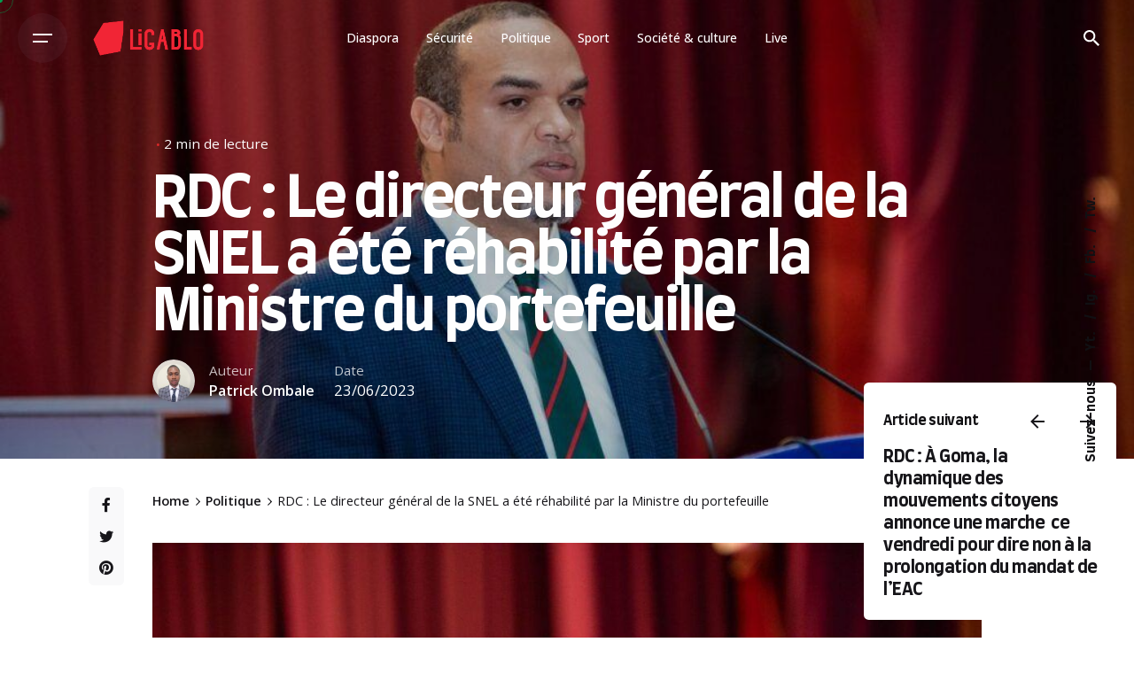

--- FILE ---
content_type: text/html; charset=UTF-8
request_url: https://ligablo.co/rdc-le-directeur-general-de-la-snel-a-ete-rehabilite-par-la-ministre-du-portefeuille/
body_size: 21960
content:

<!DOCTYPE html>
<html lang="fr-FR" prefix="og: https://ogp.me/ns#">
<head>
	<meta charset="UTF-8">
	<meta name="viewport" content="width=device-width, initial-scale=1.0, maximum-scale=1, user-scalable=no">
    <script data-rocketlazyloadscript='https://pagead2.googlesyndication.com/pagead/js/adsbygoogle.js?client=ca-pub-5931809255985618' async 
     crossorigin="anonymous"></script>
	<!-- Global site tag (gtag.js) - Google Analytics -->
<script data-rocketlazyloadscript='https://www.googletagmanager.com/gtag/js?id=G-H4Q3S7VS5R' async ></script>
<script data-rocketlazyloadscript='[data-uri]' ></script>

<!-- Search Engine Optimization by Rank Math - https://rankmath.com/ -->
<title>RDC : Le directeur général de la SNEL a été réhabilité par la Ministre du portefeuille | Ligablo</title>
<meta name="description" content="La Ministre en charge du portefeuille, Adèle Kayinda Mahina a signé un arrêté portant réhabilitation du directeur général de la SNEL, Fabrice Lusinde,"/>
<meta name="robots" content="follow, index, max-snippet:-1, max-video-preview:-1, max-image-preview:large"/>
<link rel="canonical" href="https://ligablo.co/rdc-le-directeur-general-de-la-snel-a-ete-rehabilite-par-la-ministre-du-portefeuille/" />
<meta property="og:locale" content="fr_FR" />
<meta property="og:type" content="article" />
<meta property="og:title" content="RDC : Le directeur général de la SNEL a été réhabilité par la Ministre du portefeuille | Ligablo" />
<meta property="og:description" content="La Ministre en charge du portefeuille, Adèle Kayinda Mahina a signé un arrêté portant réhabilitation du directeur général de la SNEL, Fabrice Lusinde," />
<meta property="og:url" content="https://ligablo.co/rdc-le-directeur-general-de-la-snel-a-ete-rehabilite-par-la-ministre-du-portefeuille/" />
<meta property="og:site_name" content="Ligablo" />
<meta property="article:section" content="Politique" />
<meta property="og:updated_time" content="2023-06-23T14:03:43+00:00" />
<meta property="og:image" content="https://ligablo.co/wp-content/uploads/2023/06/20230623_103819.jpg" />
<meta property="og:image:secure_url" content="https://ligablo.co/wp-content/uploads/2023/06/20230623_103819.jpg" />
<meta property="og:image:width" content="1024" />
<meta property="og:image:height" content="683" />
<meta property="og:image:alt" content="RDC : Le directeur général de la SNEL a été réhabilité par la Ministre du portefeuille" />
<meta property="og:image:type" content="image/jpeg" />
<meta property="article:published_time" content="2023-06-23T14:03:40+00:00" />
<meta property="article:modified_time" content="2023-06-23T14:03:43+00:00" />
<meta name="twitter:card" content="summary_large_image" />
<meta name="twitter:title" content="RDC : Le directeur général de la SNEL a été réhabilité par la Ministre du portefeuille | Ligablo" />
<meta name="twitter:description" content="La Ministre en charge du portefeuille, Adèle Kayinda Mahina a signé un arrêté portant réhabilitation du directeur général de la SNEL, Fabrice Lusinde," />
<meta name="twitter:image" content="https://ligablo.co/wp-content/uploads/2023/06/20230623_103819.jpg" />
<meta name="twitter:label1" content="Écrit par" />
<meta name="twitter:data1" content="Patrick Ombale" />
<meta name="twitter:label2" content="Temps de lecture" />
<meta name="twitter:data2" content="1 minute" />
<script type="application/ld+json" class="rank-math-schema">{"@context":"https://schema.org","@graph":[{"@type":"Organization","@id":"https://ligablo.co/#organization","name":"Ligablo","url":"https://ligablo.co","logo":{"@type":"ImageObject","@id":"https://ligablo.co/#logo","url":"https://ligablo.co/wp-content/uploads/2023/01/Logo_ligablo_final20declinaison.png","contentUrl":"https://ligablo.co/wp-content/uploads/2023/01/Logo_ligablo_final20declinaison.png","caption":"Ligablo","inLanguage":"fr-FR","width":"2608","height":"2867"}},{"@type":"WebSite","@id":"https://ligablo.co/#website","url":"https://ligablo.co","name":"Ligablo","publisher":{"@id":"https://ligablo.co/#organization"},"inLanguage":"fr-FR"},{"@type":"ImageObject","@id":"https://ligablo.co/wp-content/uploads/2023/06/20230623_103819.jpg","url":"https://ligablo.co/wp-content/uploads/2023/06/20230623_103819.jpg","width":"1024","height":"683","inLanguage":"fr-FR"},{"@type":"WebPage","@id":"https://ligablo.co/rdc-le-directeur-general-de-la-snel-a-ete-rehabilite-par-la-ministre-du-portefeuille/#webpage","url":"https://ligablo.co/rdc-le-directeur-general-de-la-snel-a-ete-rehabilite-par-la-ministre-du-portefeuille/","name":"RDC : Le directeur g\u00e9n\u00e9ral de la SNEL a \u00e9t\u00e9 r\u00e9habilit\u00e9 par la Ministre du portefeuille | Ligablo","datePublished":"2023-06-23T14:03:40+00:00","dateModified":"2023-06-23T14:03:43+00:00","isPartOf":{"@id":"https://ligablo.co/#website"},"primaryImageOfPage":{"@id":"https://ligablo.co/wp-content/uploads/2023/06/20230623_103819.jpg"},"inLanguage":"fr-FR"},{"@type":"Person","@id":"https://ligablo.co/author/ombale/","name":"Patrick Ombale","url":"https://ligablo.co/author/ombale/","image":{"@type":"ImageObject","@id":"https://secure.gravatar.com/avatar/06bf10c8ffaddd26de474aa83ca58cd5?s=96&amp;d=mm&amp;r=g","url":"https://secure.gravatar.com/avatar/06bf10c8ffaddd26de474aa83ca58cd5?s=96&amp;d=mm&amp;r=g","caption":"Patrick Ombale","inLanguage":"fr-FR"},"worksFor":{"@id":"https://ligablo.co/#organization"}},{"@type":"BlogPosting","headline":"RDC : Le directeur g\u00e9n\u00e9ral de la SNEL a \u00e9t\u00e9 r\u00e9habilit\u00e9 par la Ministre du portefeuille | Ligablo","datePublished":"2023-06-23T14:03:40+00:00","dateModified":"2023-06-23T14:03:43+00:00","articleSection":"Politique","author":{"@id":"https://ligablo.co/author/ombale/","name":"Patrick Ombale"},"publisher":{"@id":"https://ligablo.co/#organization"},"description":"La Ministre en charge du portefeuille, Ad\u00e8le Kayinda Mahina a sign\u00e9 un arr\u00eat\u00e9 portant r\u00e9habilitation du directeur g\u00e9n\u00e9ral de la SNEL, Fabrice Lusinde,","name":"RDC : Le directeur g\u00e9n\u00e9ral de la SNEL a \u00e9t\u00e9 r\u00e9habilit\u00e9 par la Ministre du portefeuille | Ligablo","@id":"https://ligablo.co/rdc-le-directeur-general-de-la-snel-a-ete-rehabilite-par-la-ministre-du-portefeuille/#richSnippet","isPartOf":{"@id":"https://ligablo.co/rdc-le-directeur-general-de-la-snel-a-ete-rehabilite-par-la-ministre-du-portefeuille/#webpage"},"image":{"@id":"https://ligablo.co/wp-content/uploads/2023/06/20230623_103819.jpg"},"inLanguage":"fr-FR","mainEntityOfPage":{"@id":"https://ligablo.co/rdc-le-directeur-general-de-la-snel-a-ete-rehabilite-par-la-ministre-du-portefeuille/#webpage"}}]}</script>
<!-- /Extension Rank Math WordPress SEO -->

<link rel='dns-prefetch' href='//www.googletagmanager.com' />
<link href='https://fonts.gstatic.com' crossorigin rel='preconnect' />
<link rel="alternate" type="application/rss+xml" title="Ligablo &raquo; Flux" href="https://ligablo.co/feed/" />
<link rel="alternate" type="application/rss+xml" title="Ligablo &raquo; Flux des commentaires" href="https://ligablo.co/comments/feed/" />
<link rel="alternate" type="application/rss+xml" title="Ligablo &raquo; RDC : Le directeur général de la SNEL a été réhabilité par la Ministre du portefeuille Flux des commentaires" href="https://ligablo.co/rdc-le-directeur-general-de-la-snel-a-ete-rehabilite-par-la-ministre-du-portefeuille/feed/" />
<style type="text/css">
img.wp-smiley,
img.emoji {
	display: inline !important;
	border: none !important;
	box-shadow: none !important;
	height: 1em !important;
	width: 1em !important;
	margin: 0 0.07em !important;
	vertical-align: -0.1em !important;
	background: none !important;
	padding: 0 !important;
}
</style>
	<link rel='stylesheet' id='sbi_styles-css' href='https://ligablo.co/wp-content/plugins/instagram-feed/css/sbi-styles.min.css?ver=6.1.5' type='text/css' media='all' />
<link rel='stylesheet' id='wp-block-library-css' href='https://ligablo.co/wp-includes/css/dist/block-library/style.min.css?ver=6.2.8' type='text/css' media='all' />
<style id='wp-block-library-theme-inline-css' type='text/css'>
.wp-block-audio figcaption{color:#555;font-size:13px;text-align:center}.is-dark-theme .wp-block-audio figcaption{color:hsla(0,0%,100%,.65)}.wp-block-audio{margin:0 0 1em}.wp-block-code{border:1px solid #ccc;border-radius:4px;font-family:Menlo,Consolas,monaco,monospace;padding:.8em 1em}.wp-block-embed figcaption{color:#555;font-size:13px;text-align:center}.is-dark-theme .wp-block-embed figcaption{color:hsla(0,0%,100%,.65)}.wp-block-embed{margin:0 0 1em}.blocks-gallery-caption{color:#555;font-size:13px;text-align:center}.is-dark-theme .blocks-gallery-caption{color:hsla(0,0%,100%,.65)}.wp-block-image figcaption{color:#555;font-size:13px;text-align:center}.is-dark-theme .wp-block-image figcaption{color:hsla(0,0%,100%,.65)}.wp-block-image{margin:0 0 1em}.wp-block-pullquote{border-bottom:4px solid;border-top:4px solid;color:currentColor;margin-bottom:1.75em}.wp-block-pullquote cite,.wp-block-pullquote footer,.wp-block-pullquote__citation{color:currentColor;font-size:.8125em;font-style:normal;text-transform:uppercase}.wp-block-quote{border-left:.25em solid;margin:0 0 1.75em;padding-left:1em}.wp-block-quote cite,.wp-block-quote footer{color:currentColor;font-size:.8125em;font-style:normal;position:relative}.wp-block-quote.has-text-align-right{border-left:none;border-right:.25em solid;padding-left:0;padding-right:1em}.wp-block-quote.has-text-align-center{border:none;padding-left:0}.wp-block-quote.is-large,.wp-block-quote.is-style-large,.wp-block-quote.is-style-plain{border:none}.wp-block-search .wp-block-search__label{font-weight:700}.wp-block-search__button{border:1px solid #ccc;padding:.375em .625em}:where(.wp-block-group.has-background){padding:1.25em 2.375em}.wp-block-separator.has-css-opacity{opacity:.4}.wp-block-separator{border:none;border-bottom:2px solid;margin-left:auto;margin-right:auto}.wp-block-separator.has-alpha-channel-opacity{opacity:1}.wp-block-separator:not(.is-style-wide):not(.is-style-dots){width:100px}.wp-block-separator.has-background:not(.is-style-dots){border-bottom:none;height:1px}.wp-block-separator.has-background:not(.is-style-wide):not(.is-style-dots){height:2px}.wp-block-table{margin:0 0 1em}.wp-block-table td,.wp-block-table th{word-break:normal}.wp-block-table figcaption{color:#555;font-size:13px;text-align:center}.is-dark-theme .wp-block-table figcaption{color:hsla(0,0%,100%,.65)}.wp-block-video figcaption{color:#555;font-size:13px;text-align:center}.is-dark-theme .wp-block-video figcaption{color:hsla(0,0%,100%,.65)}.wp-block-video{margin:0 0 1em}.wp-block-template-part.has-background{margin-bottom:0;margin-top:0;padding:1.25em 2.375em}
</style>
<link data-minify="1" rel='stylesheet' id='wc-blocks-vendors-style-css' href='https://ligablo.co/wp-content/cache/min/1/wp-content/plugins/woocommerce/packages/woocommerce-blocks/build/wc-blocks-vendors-style.css?ver=1688673223' type='text/css' media='all' />
<link data-minify="1" rel='stylesheet' id='wc-blocks-style-css' href='https://ligablo.co/wp-content/cache/min/1/wp-content/plugins/woocommerce/packages/woocommerce-blocks/build/wc-blocks-style.css?ver=1688673223' type='text/css' media='all' />
<link rel='stylesheet' id='classic-theme-styles-css' href='https://ligablo.co/wp-includes/css/classic-themes.min.css?ver=6.2.8' type='text/css' media='all' />
<style id='global-styles-inline-css' type='text/css'>
body{--wp--preset--color--black: #000000;--wp--preset--color--cyan-bluish-gray: #abb8c3;--wp--preset--color--white: #ffffff;--wp--preset--color--pale-pink: #f78da7;--wp--preset--color--vivid-red: #cf2e2e;--wp--preset--color--luminous-vivid-orange: #ff6900;--wp--preset--color--luminous-vivid-amber: #fcb900;--wp--preset--color--light-green-cyan: #7bdcb5;--wp--preset--color--vivid-green-cyan: #00d084;--wp--preset--color--pale-cyan-blue: #8ed1fc;--wp--preset--color--vivid-cyan-blue: #0693e3;--wp--preset--color--vivid-purple: #9b51e0;--wp--preset--color--brand-color: #d90a2c;--wp--preset--color--beige-dark: #A1824F;--wp--preset--color--dark-strong: #24262B;--wp--preset--color--dark-light: #32353C;--wp--preset--color--grey-strong: #838998;--wp--preset--gradient--vivid-cyan-blue-to-vivid-purple: linear-gradient(135deg,rgba(6,147,227,1) 0%,rgb(155,81,224) 100%);--wp--preset--gradient--light-green-cyan-to-vivid-green-cyan: linear-gradient(135deg,rgb(122,220,180) 0%,rgb(0,208,130) 100%);--wp--preset--gradient--luminous-vivid-amber-to-luminous-vivid-orange: linear-gradient(135deg,rgba(252,185,0,1) 0%,rgba(255,105,0,1) 100%);--wp--preset--gradient--luminous-vivid-orange-to-vivid-red: linear-gradient(135deg,rgba(255,105,0,1) 0%,rgb(207,46,46) 100%);--wp--preset--gradient--very-light-gray-to-cyan-bluish-gray: linear-gradient(135deg,rgb(238,238,238) 0%,rgb(169,184,195) 100%);--wp--preset--gradient--cool-to-warm-spectrum: linear-gradient(135deg,rgb(74,234,220) 0%,rgb(151,120,209) 20%,rgb(207,42,186) 40%,rgb(238,44,130) 60%,rgb(251,105,98) 80%,rgb(254,248,76) 100%);--wp--preset--gradient--blush-light-purple: linear-gradient(135deg,rgb(255,206,236) 0%,rgb(152,150,240) 100%);--wp--preset--gradient--blush-bordeaux: linear-gradient(135deg,rgb(254,205,165) 0%,rgb(254,45,45) 50%,rgb(107,0,62) 100%);--wp--preset--gradient--luminous-dusk: linear-gradient(135deg,rgb(255,203,112) 0%,rgb(199,81,192) 50%,rgb(65,88,208) 100%);--wp--preset--gradient--pale-ocean: linear-gradient(135deg,rgb(255,245,203) 0%,rgb(182,227,212) 50%,rgb(51,167,181) 100%);--wp--preset--gradient--electric-grass: linear-gradient(135deg,rgb(202,248,128) 0%,rgb(113,206,126) 100%);--wp--preset--gradient--midnight: linear-gradient(135deg,rgb(2,3,129) 0%,rgb(40,116,252) 100%);--wp--preset--duotone--dark-grayscale: url('#wp-duotone-dark-grayscale');--wp--preset--duotone--grayscale: url('#wp-duotone-grayscale');--wp--preset--duotone--purple-yellow: url('#wp-duotone-purple-yellow');--wp--preset--duotone--blue-red: url('#wp-duotone-blue-red');--wp--preset--duotone--midnight: url('#wp-duotone-midnight');--wp--preset--duotone--magenta-yellow: url('#wp-duotone-magenta-yellow');--wp--preset--duotone--purple-green: url('#wp-duotone-purple-green');--wp--preset--duotone--blue-orange: url('#wp-duotone-blue-orange');--wp--preset--font-size--small: 14px;--wp--preset--font-size--medium: 20px;--wp--preset--font-size--large: 17px;--wp--preset--font-size--x-large: 42px;--wp--preset--font-size--extra-small: 13px;--wp--preset--font-size--normal: 15px;--wp--preset--font-size--larger: 20px;--wp--preset--spacing--20: 0.44rem;--wp--preset--spacing--30: 0.67rem;--wp--preset--spacing--40: 1rem;--wp--preset--spacing--50: 1.5rem;--wp--preset--spacing--60: 2.25rem;--wp--preset--spacing--70: 3.38rem;--wp--preset--spacing--80: 5.06rem;--wp--preset--shadow--natural: 6px 6px 9px rgba(0, 0, 0, 0.2);--wp--preset--shadow--deep: 12px 12px 50px rgba(0, 0, 0, 0.4);--wp--preset--shadow--sharp: 6px 6px 0px rgba(0, 0, 0, 0.2);--wp--preset--shadow--outlined: 6px 6px 0px -3px rgba(255, 255, 255, 1), 6px 6px rgba(0, 0, 0, 1);--wp--preset--shadow--crisp: 6px 6px 0px rgba(0, 0, 0, 1);}:where(.is-layout-flex){gap: 0.5em;}body .is-layout-flow > .alignleft{float: left;margin-inline-start: 0;margin-inline-end: 2em;}body .is-layout-flow > .alignright{float: right;margin-inline-start: 2em;margin-inline-end: 0;}body .is-layout-flow > .aligncenter{margin-left: auto !important;margin-right: auto !important;}body .is-layout-constrained > .alignleft{float: left;margin-inline-start: 0;margin-inline-end: 2em;}body .is-layout-constrained > .alignright{float: right;margin-inline-start: 2em;margin-inline-end: 0;}body .is-layout-constrained > .aligncenter{margin-left: auto !important;margin-right: auto !important;}body .is-layout-constrained > :where(:not(.alignleft):not(.alignright):not(.alignfull)){max-width: var(--wp--style--global--content-size);margin-left: auto !important;margin-right: auto !important;}body .is-layout-constrained > .alignwide{max-width: var(--wp--style--global--wide-size);}body .is-layout-flex{display: flex;}body .is-layout-flex{flex-wrap: wrap;align-items: center;}body .is-layout-flex > *{margin: 0;}:where(.wp-block-columns.is-layout-flex){gap: 2em;}.has-black-color{color: var(--wp--preset--color--black) !important;}.has-cyan-bluish-gray-color{color: var(--wp--preset--color--cyan-bluish-gray) !important;}.has-white-color{color: var(--wp--preset--color--white) !important;}.has-pale-pink-color{color: var(--wp--preset--color--pale-pink) !important;}.has-vivid-red-color{color: var(--wp--preset--color--vivid-red) !important;}.has-luminous-vivid-orange-color{color: var(--wp--preset--color--luminous-vivid-orange) !important;}.has-luminous-vivid-amber-color{color: var(--wp--preset--color--luminous-vivid-amber) !important;}.has-light-green-cyan-color{color: var(--wp--preset--color--light-green-cyan) !important;}.has-vivid-green-cyan-color{color: var(--wp--preset--color--vivid-green-cyan) !important;}.has-pale-cyan-blue-color{color: var(--wp--preset--color--pale-cyan-blue) !important;}.has-vivid-cyan-blue-color{color: var(--wp--preset--color--vivid-cyan-blue) !important;}.has-vivid-purple-color{color: var(--wp--preset--color--vivid-purple) !important;}.has-black-background-color{background-color: var(--wp--preset--color--black) !important;}.has-cyan-bluish-gray-background-color{background-color: var(--wp--preset--color--cyan-bluish-gray) !important;}.has-white-background-color{background-color: var(--wp--preset--color--white) !important;}.has-pale-pink-background-color{background-color: var(--wp--preset--color--pale-pink) !important;}.has-vivid-red-background-color{background-color: var(--wp--preset--color--vivid-red) !important;}.has-luminous-vivid-orange-background-color{background-color: var(--wp--preset--color--luminous-vivid-orange) !important;}.has-luminous-vivid-amber-background-color{background-color: var(--wp--preset--color--luminous-vivid-amber) !important;}.has-light-green-cyan-background-color{background-color: var(--wp--preset--color--light-green-cyan) !important;}.has-vivid-green-cyan-background-color{background-color: var(--wp--preset--color--vivid-green-cyan) !important;}.has-pale-cyan-blue-background-color{background-color: var(--wp--preset--color--pale-cyan-blue) !important;}.has-vivid-cyan-blue-background-color{background-color: var(--wp--preset--color--vivid-cyan-blue) !important;}.has-vivid-purple-background-color{background-color: var(--wp--preset--color--vivid-purple) !important;}.has-black-border-color{border-color: var(--wp--preset--color--black) !important;}.has-cyan-bluish-gray-border-color{border-color: var(--wp--preset--color--cyan-bluish-gray) !important;}.has-white-border-color{border-color: var(--wp--preset--color--white) !important;}.has-pale-pink-border-color{border-color: var(--wp--preset--color--pale-pink) !important;}.has-vivid-red-border-color{border-color: var(--wp--preset--color--vivid-red) !important;}.has-luminous-vivid-orange-border-color{border-color: var(--wp--preset--color--luminous-vivid-orange) !important;}.has-luminous-vivid-amber-border-color{border-color: var(--wp--preset--color--luminous-vivid-amber) !important;}.has-light-green-cyan-border-color{border-color: var(--wp--preset--color--light-green-cyan) !important;}.has-vivid-green-cyan-border-color{border-color: var(--wp--preset--color--vivid-green-cyan) !important;}.has-pale-cyan-blue-border-color{border-color: var(--wp--preset--color--pale-cyan-blue) !important;}.has-vivid-cyan-blue-border-color{border-color: var(--wp--preset--color--vivid-cyan-blue) !important;}.has-vivid-purple-border-color{border-color: var(--wp--preset--color--vivid-purple) !important;}.has-vivid-cyan-blue-to-vivid-purple-gradient-background{background: var(--wp--preset--gradient--vivid-cyan-blue-to-vivid-purple) !important;}.has-light-green-cyan-to-vivid-green-cyan-gradient-background{background: var(--wp--preset--gradient--light-green-cyan-to-vivid-green-cyan) !important;}.has-luminous-vivid-amber-to-luminous-vivid-orange-gradient-background{background: var(--wp--preset--gradient--luminous-vivid-amber-to-luminous-vivid-orange) !important;}.has-luminous-vivid-orange-to-vivid-red-gradient-background{background: var(--wp--preset--gradient--luminous-vivid-orange-to-vivid-red) !important;}.has-very-light-gray-to-cyan-bluish-gray-gradient-background{background: var(--wp--preset--gradient--very-light-gray-to-cyan-bluish-gray) !important;}.has-cool-to-warm-spectrum-gradient-background{background: var(--wp--preset--gradient--cool-to-warm-spectrum) !important;}.has-blush-light-purple-gradient-background{background: var(--wp--preset--gradient--blush-light-purple) !important;}.has-blush-bordeaux-gradient-background{background: var(--wp--preset--gradient--blush-bordeaux) !important;}.has-luminous-dusk-gradient-background{background: var(--wp--preset--gradient--luminous-dusk) !important;}.has-pale-ocean-gradient-background{background: var(--wp--preset--gradient--pale-ocean) !important;}.has-electric-grass-gradient-background{background: var(--wp--preset--gradient--electric-grass) !important;}.has-midnight-gradient-background{background: var(--wp--preset--gradient--midnight) !important;}.has-small-font-size{font-size: var(--wp--preset--font-size--small) !important;}.has-medium-font-size{font-size: var(--wp--preset--font-size--medium) !important;}.has-large-font-size{font-size: var(--wp--preset--font-size--large) !important;}.has-x-large-font-size{font-size: var(--wp--preset--font-size--x-large) !important;}
.wp-block-navigation a:where(:not(.wp-element-button)){color: inherit;}
:where(.wp-block-columns.is-layout-flex){gap: 2em;}
.wp-block-pullquote{font-size: 1.5em;line-height: 1.6;}
</style>
<link data-minify="1" rel='stylesheet' id='contact-form-7-css' href='https://ligablo.co/wp-content/cache/min/1/wp-content/plugins/contact-form-7/includes/css/styles.css?ver=1688673223' type='text/css' media='all' />
<style id='woocommerce-inline-inline-css' type='text/css'>
.woocommerce form .form-row .required { visibility: visible; }
</style>
<link data-minify="1" rel='stylesheet' id='parent-style-css' href='https://ligablo.co/wp-content/cache/min/1/wp-content/themes/ohio/style.css?ver=1688673223' type='text/css' media='all' />
<link data-minify="1" rel='stylesheet' id='ohio-style-css' href='https://ligablo.co/wp-content/cache/min/1/wp-content/themes/ohio-child/style.css?ver=1688673223' type='text/css' media='all' />
<style id='ohio-style-inline-css' type='text/css'>
.brand-color,a:not(.-unlink):not(.-highlighted):hover,a:not(.-unlink):not(.-highlighted):hover .title,a:not(.-unlink):not(.-highlighted):active,a:not(.-unlink):not(.-highlighted):active .title,a:not(.-unlink):not(.-highlighted):focus,a:not(.-unlink):not(.-highlighted):focus .title,.nav .nav-item.active-main-item > a,.nav .nav-item.active > a,.nav .current-menu-ancestor > a,.nav .current-menu-item > a,.hamburger-nav .menu li.current-menu-ancestor > a > span,.hamburger-nav .menu li.current-menu-item > a > span,.widget_rss a,.single-post .entry-content a:not(.wp-block-button__link),.page-id-124 .entry-content a:not(.wp-block-button__link),ul:not(.-unlist) > li::before,ol:not(.-unlist) > li::before,.social-networks.-outlined .network:hover,.portfolio-filter a.active,.category-holder:not(.no-divider):after,.video-button.-outlined .icon-button:hover,.comments .comment-body time:after,.button.-outlined:not(.-pagination):hover,a.button.-outlined:not(.-pagination):hover,.button.-outlined:active,.button.-outlined:focus,.pagination .button:hover,.pagination.-outlined a.button:not(.-flat):hover,.pricing-table-features .exist .icon,.service-table-features .exist .icon,.lazy-load.-outlined .button.-pagination:hover,.lazy-load.-flat .button.-pagination:hover,.button.-primary.-outlined,a.button.-primary.-outlined,.button.-primary.-flat,a.button.-primary.-flat,.button.-primary.-text,a.button.-primary.-text{color:#d90a2c;}.custom-cursor .circle-cursor-outer,a.button.-outlined:active,a.button.-outlined:focus,input[type="checkbox"]:checked,input[type="radio"]:checked,.button.-primary.-outlined,a.button.-primary.-outlined{border-color:#d90a2c;}.custom-cursor .circle-cursor-inner,.custom-cursor .circle-cursor-inner.cursor-link-hover,.button:not(.-outlined):not(.-flat):not(.-text):not(.-primary):not(.-pagination):not(.elementor-button[type=submit]):hover,.button:not(.-outlined):not(.-flat):not(.-text):not(.-primary):not(.-pagination):not(.elementor-button[type=submit]):active,.button:not(.-outlined):not(.-flat):not(.-text):not(.-primary):not(.-pagination):not(.elementor-button[type=submit]):focus,.button[type="submit"]:not(.-outlined):not(.-flat):not(.-text):not(.-primary):not(.-pagination):not(.elementor-button[type=submit]):hover,.button[type="submit"]:not(.-outlined):not(.-flat):not(.-text):not(.-primary):not(.-pagination):not(.elementor-button[type=submit]):active,.button[type="submit"]:not(.-outlined):not(.-flat):not(.-text):not(.-primary):not(.-pagination):not(.elementor-button[type=submit]):focus,a.button:not(.-outlined):not(.-flat):not(.-text):not(.-primary):not(.-pagination):not(.elementor-button[type=submit]):hover,a.button:not(.-outlined):not(.-flat):not(.-text):not(.-primary):not(.-pagination):not(.elementor-button[type=submit]):active,a.button:not(.-outlined):not(.-flat):not(.-text):not(.-primary):not(.-pagination):not(.elementor-button[type=submit]):focus,.widget_price_filter .ui-slider-range,.widget_price_filter .ui-slider-handle:after,input[type="checkbox"]:checked,input[type="radio"]:checked,.video-button:not(.-outlined):not(.-blurred) .icon-button:hover,.tag.tag-sale,.social-networks.-contained .network:hover,input[type="submit"]:not(.-outlined):not(.-flat):not(.-text):not(.-primary):hover,.button.-primary:not(.-outlined):not(.-flat):not(.-text),a.button.-primary:not(.-outlined):not(.-flat):not(.-text),input[type="submit"].-primary:not(.-outlined):not(.-flat):not(.-text),.icon-buttons-animation .icon-button::before{background-color:#d90a2c;}.heading .title .highlighted-text{background-image: linear-gradient(rgba(217,10,44,0.5), rgba(217,10,44,0.5));}::selection{background-color:rgba(217,10,44,0.1);}::selection{background-color:#009d4f;}.search-global.fixed{color:#ffffff;}.header:not(.-sticky):not(.-mobile) .menu-blank,.header:not(.-sticky):not(.-mobile) .menu > li > a,.header:not(.-sticky):not(.-mobile) .menu-optional > li > a,.header:not(.-sticky):not(.-mobile) .branding,.header:not(.-sticky):not(.-mobile) .icon-button-holder > .icon-button,.header:not(.-sticky):not(.-mobile) .lang-dropdown,.header:not(.-sticky) .cart-button-total,.header:not(.-sticky) .icon-button:not(.-reset):not(.-overlay-button){color:#ffffff;}.header:not(.-sticky):not(.-mobile) .lang-dropdown{background-image: url("data:image/svg+xml,%3csvg xmlns='http://www.w3.org/2000/svg' viewBox='0 0 16 16'%3e%3cpath fill='none' stroke='%23ffffff' stroke-linecap='round' stroke-linejoin='round' stroke-width='2' d='M2 5l6 6 6-6'/%3e%3c/svg%3e");}.btn-optional.button:not(.-outlined):not(.-text):not(.-flat):not(.-primary):not(.page-link):not(:hover){background-color:#009d4f;}@media screen and (max-width: 768px) { .header,.mobile-overlay{opacity: 0;}}.page-headline .title{color:#ffffff;}.page-headline .post-meta-holder,.page-headline .headline-meta{color:#ffffff;}.page-headline::after{background-color:rgba(0,0,0,0.25);}.page-headline .bg-image{background-image:url('https://ligablo.co/wp-content/uploads/2023/06/20230623_103819.jpg');background-size:cover;background-position:center center;background-repeat:no-repeat;}.hamburger-nav .menu .nav-item a span,.hamburger-nav .menu li.current-menu-item > a > span,.hamburger-nav .copyright a,.hamburger-nav .copyright{font-family:'Farro', sans-serif;font-size:70px;}body.custom-cursor .circle-cursor-inner,body.custom-cursor .circle-cursor-inner.cursor-link-hover{background-color:#009d4f;}body.custom-cursor .circle-cursor-outer,body.custom-cursor .circle-cursor-outer.cursor-link-hover{border-color:#009d4f;}body{font-family:'Open Sans', sans-serif;}{font-family:'Farro', sans-serif;}h1,h2,h3,h4,h5,h6,.box-count,.titles-typo,.hamburger-nav .menu,.btn, .button:not(.-reset-color), a.button:not(.-reset-color), input[type="submit"], a.btn-link,.widget_shopping_cart_content .mini-cart-description .mini-cart-item-title > a,.woo-c_product_name > a:not(.woo-c_product_category),.socialbar.inline a,.vc_row .vc-bg-side-text,.counter-box-count{font-family:'Farro', sans-serif;}h1{font-family:'Farro', sans-serif;font-size:60px;}h2{font-family:'Farro', sans-serif;}h3{font-family:'Farro', sans-serif;}h4{font-family:'Farro', sans-serif;}h5{font-family:'Farro', sans-serif;}h6{font-family:'Farro', sans-serif;}.countdown-box .box-time .box-count,.chart-box-pie-content{font-family:'Farro', sans-serif;}.countdown-box .box-time .box-count,.chart-box-pie-content{font-family:'Farro', sans-serif;}.countdown-box .box-time .box-count,.chart-box-pie-content{font-family:'Farro', sans-serif;}.portfolio-item h4,.portfolio-item h4.title,.portfolio-item h4 a{font-family:'Farro', sans-serif;}.blog-item h3.title{font-family:'Farro', sans-serif;line-height:initial;}.blog-item h3.title a{font-size:initial;}@media screen and (max-width: 1440px) { h1 { font-size:60px; } } @media screen and (max-width: 1024px) { h1 { font-size:50px; } } @media screen and (max-width: 768px) { h1 { font-size:35px; } }p.subtitle,.subtitle-font,.heading .subtitle{font-family:'Farro', sans-serif;}{font-family:'Farro', sans-serif;}.portfolio-item .subtitle-font,.woocommerce ul.products li.product .subtitle-font.category,.woocommerce ul.products li.product .subtitle-font.category > a{font-family:'Farro', sans-serif;font-size:inherit;line-height:inherit;}.contact-form.classic input::-webkit-input-placeholder,.contact-form.classic textarea::-webkit-input-placeholder,input.classic::-webkit-input-placeholder,input.classic::-moz-placeholder{font-family:'Farro', sans-serif;}.contact-form.classic input::-moz-placeholder,.contact-form.classic textarea::-moz-placeholder{font-family:'Farro', sans-serif;}input.classic:-ms-input-placeholder,.contact-form.classic input:-ms-input-placeholder,.contact-form.classic textarea:-ms-input-placeholder{font-family:'Farro', sans-serif;}#main .post .entry-content h1.page-title,#main .post .entry-content h2.page-title,#main .post .entry-content h3.page-title,#main .post .entry-content h4.page-title,#main .post .entry-content h5.page-title{color:#ffffff;}/* Supprimer catégories des articles */.category-holder {display: none !important;}/* Supprimer la couleur rouge des titres des articles */.single-post .entry-content a:not(.wp-block-button__link):not(:hover) {color: initial;}.single-post .blog-posts .-layout2 .heading.title a:not(:hover) {color: white;}/* Supprimer les bordures rondes bouton Newsletter */.menu-optional .btn-optional {border-radius: 0;}/* Supprimer l'overlay "Posted by" */.blog-item .meta-holder {display: none;}/* Supprimer l'arrondi des articles */.card.-contained:not(.-layout13),.card.-contained:not(.-layout13) .image-holder,.card.-contained:not(.-layout13) .card-details {border-radius: 0;}.single-post .-layout2, .page-id-124 .-layout2 {padding-bottom: initial;} @media screen and (min-width:1181px){.page-headline{min-height:350px;}.btn-optional {margin-right: 10px;}} @media screen and (min-width:769px) and (max-width:1180px){} @media screen and (max-width:768px){}
</style>
<link data-minify="1" rel='stylesheet' id='ohio-woocommerce-style-css' href='https://ligablo.co/wp-content/cache/min/1/wp-content/themes/ohio/assets/css/woocommerce.css?ver=1688673223' type='text/css' media='all' />
<link data-minify="1" rel='stylesheet' id='icon-pack-fontawesome-css' href='https://ligablo.co/wp-content/cache/min/1/wp-content/themes/ohio/assets/fonts/fa/css/fontawesome.min.css?ver=1688673223' type='text/css' media='all' />
<link rel='stylesheet' id='loftloader-lite-animation-css' href='https://ligablo.co/wp-content/plugins/loftloader/assets/css/loftloader.min.css?ver=2022112601' type='text/css' media='all' />
<link rel='stylesheet' id='elementor-frontend-css' href='https://ligablo.co/wp-content/plugins/elementor/assets/css/frontend-lite.min.css?ver=3.14.1' type='text/css' media='all' />
<link rel='stylesheet' id='eael-general-css' href='https://ligablo.co/wp-content/plugins/essential-addons-for-elementor-lite/assets/front-end/css/view/general.min.css?ver=5.7.4' type='text/css' media='all' />
<script type='text/javascript' src='https://ligablo.co/wp-includes/js/jquery/jquery.min.js?ver=3.6.4' id='jquery-core-js' defer></script>
<script type='text/javascript' src='https://ligablo.co/wp-includes/js/jquery/jquery-migrate.min.js?ver=3.4.0' id='jquery-migrate-js' defer></script>

<!-- Extrait Google Analytics ajouté par Site Kit -->
<script data-rocketlazyloadscript='https://www.googletagmanager.com/gtag/js?id=GT-KTR33Z6' type='text/javascript'  id='google_gtagjs-js' async></script>
<script data-rocketlazyloadscript='[data-uri]' type='text/javascript' id='google_gtagjs-js-after'></script>

<!-- Arrêter l&#039;extrait Google Analytics ajouté par Site Kit -->
<link rel="EditURI" type="application/rsd+xml" title="RSD" href="https://ligablo.co/xmlrpc.php?rsd" />
<link rel="wlwmanifest" type="application/wlwmanifest+xml" href="https://ligablo.co/wp-includes/wlwmanifest.xml" />
<meta name="generator" content="WordPress 6.2.8" />
<link rel='shortlink' href='https://ligablo.co/?p=232361' />
<meta name="generator" content="Site Kit by Google 1.104.0" /><link rel="pingback" href="https://ligablo.co/xmlrpc.php">	<noscript><style>.woocommerce-product-gallery{ opacity: 1 !important; }</style></noscript>
	<meta name="generator" content="Elementor 3.14.1; features: e_dom_optimization, e_optimized_assets_loading, e_optimized_css_loading, a11y_improvements, additional_custom_breakpoints; settings: css_print_method-external, google_font-enabled, font_display-auto">
<style type="text/css">.recentcomments a{display:inline !important;padding:0 !important;margin:0 !important;}</style><meta name="generator" content="Powered by Slider Revolution 6.6.14 - responsive, Mobile-Friendly Slider Plugin for WordPress with comfortable drag and drop interface." />
<link rel="icon" href="https://ligablo.co/wp-content/uploads/2023/02/cropped-cropped-Lettre_L_rouge-e1677590701717-32x32.png" sizes="32x32" />
<link rel="icon" href="https://ligablo.co/wp-content/uploads/2023/02/cropped-cropped-Lettre_L_rouge-e1677590701717-192x192.png" sizes="192x192" />
<link rel="apple-touch-icon" href="https://ligablo.co/wp-content/uploads/2023/02/cropped-cropped-Lettre_L_rouge-e1677590701717-180x180.png" />
<meta name="msapplication-TileImage" content="https://ligablo.co/wp-content/uploads/2023/02/cropped-cropped-Lettre_L_rouge-e1677590701717-270x270.png" />
<script>function setREVStartSize(e){
			//window.requestAnimationFrame(function() {
				window.RSIW = window.RSIW===undefined ? window.innerWidth : window.RSIW;
				window.RSIH = window.RSIH===undefined ? window.innerHeight : window.RSIH;
				try {
					var pw = document.getElementById(e.c).parentNode.offsetWidth,
						newh;
					pw = pw===0 || isNaN(pw) || (e.l=="fullwidth" || e.layout=="fullwidth") ? window.RSIW : pw;
					e.tabw = e.tabw===undefined ? 0 : parseInt(e.tabw);
					e.thumbw = e.thumbw===undefined ? 0 : parseInt(e.thumbw);
					e.tabh = e.tabh===undefined ? 0 : parseInt(e.tabh);
					e.thumbh = e.thumbh===undefined ? 0 : parseInt(e.thumbh);
					e.tabhide = e.tabhide===undefined ? 0 : parseInt(e.tabhide);
					e.thumbhide = e.thumbhide===undefined ? 0 : parseInt(e.thumbhide);
					e.mh = e.mh===undefined || e.mh=="" || e.mh==="auto" ? 0 : parseInt(e.mh,0);
					if(e.layout==="fullscreen" || e.l==="fullscreen")
						newh = Math.max(e.mh,window.RSIH);
					else{
						e.gw = Array.isArray(e.gw) ? e.gw : [e.gw];
						for (var i in e.rl) if (e.gw[i]===undefined || e.gw[i]===0) e.gw[i] = e.gw[i-1];
						e.gh = e.el===undefined || e.el==="" || (Array.isArray(e.el) && e.el.length==0)? e.gh : e.el;
						e.gh = Array.isArray(e.gh) ? e.gh : [e.gh];
						for (var i in e.rl) if (e.gh[i]===undefined || e.gh[i]===0) e.gh[i] = e.gh[i-1];
											
						var nl = new Array(e.rl.length),
							ix = 0,
							sl;
						e.tabw = e.tabhide>=pw ? 0 : e.tabw;
						e.thumbw = e.thumbhide>=pw ? 0 : e.thumbw;
						e.tabh = e.tabhide>=pw ? 0 : e.tabh;
						e.thumbh = e.thumbhide>=pw ? 0 : e.thumbh;
						for (var i in e.rl) nl[i] = e.rl[i]<window.RSIW ? 0 : e.rl[i];
						sl = nl[0];
						for (var i in nl) if (sl>nl[i] && nl[i]>0) { sl = nl[i]; ix=i;}
						var m = pw>(e.gw[ix]+e.tabw+e.thumbw) ? 1 : (pw-(e.tabw+e.thumbw)) / (e.gw[ix]);
						newh =  (e.gh[ix] * m) + (e.tabh + e.thumbh);
					}
					var el = document.getElementById(e.c);
					if (el!==null && el) el.style.height = newh+"px";
					el = document.getElementById(e.c+"_wrapper");
					if (el!==null && el) {
						el.style.height = newh+"px";
						el.style.display = "block";
					}
				} catch(e){
					console.log("Failure at Presize of Slider:" + e)
				}
			//});
		  };</script>
<style id="loftloader-lite-custom-bg-color">#loftloader-wrapper .loader-section {
	background: #ffffff;
}
</style><style id="loftloader-lite-custom-bg-opacity">#loftloader-wrapper .loader-section {
	opacity: 1;
}
</style><style id="loftloader-lite-custom-loader">#loftloader-wrapper.pl-imgloading #loader {
	width: 100px;
}
#loftloader-wrapper.pl-imgloading #loader span {
	background-size: cover;
	background-image: url(https://ligablo.co/wp-content/uploads/2023/01/Logo_ligablo_final20declinaison.png);
}
</style>		<style type="text/css" id="wp-custom-css">
			/* Supprimer dates des articles */

.nav.with-counters .nav-item:not(.version) > a > span::before{
	display: none !important;
}

.menu>.nav-item{
		font-size:14px !important;
	}

@media screen and (max-width: 600px) {
	.headline-meta {
	display: none !important;
}


/* Supprimer auteurs des articles */		</style>
		<noscript><style id="rocket-lazyload-nojs-css">.rll-youtube-player, [data-lazy-src]{display:none !important;}</style></noscript></head>
<body class="post-template-default single single-post postid-232361 single-format-standard wp-embed-responsive theme-ohio woocommerce-no-js group-blog ohio-theme-3-2-1 with-header-3 with-headline with-sticky-header with-sticky-footer links-underline icon-buttons-animation custom-cursor with-ajax-button loftloader-lite-enabled elementor-default elementor-kit-5"><div id="loftloader-wrapper" class="pl-imgloading" data-show-close-time="15000" data-max-load-time="0"><div class="loader-section section-fade"></div><div class="loader-inner"><div id="loader"><div class="imgloading-container"><span data-bg="https://ligablo.co/wp-content/uploads/2023/01/Logo_ligablo_final20declinaison.png" class="rocket-lazyload" style=""></span></div><img width="100" height="109" data-no-lazy="1" class="skip-lazy" alt="loader image" src="https://ligablo.co/wp-content/uploads/2023/01/Logo_ligablo_final20declinaison.png"></div></div><div class="loader-close-button" style="display: none;"><span class="screen-reader-text">Close</span></div></div>
		<div id="page" class="site">

		
    <ul class="elements-bar left -unlist">
                    <li>
<a class="scroll-top dynamic-typo -undash -small-t vc_hidden-md">
	<div class="scroll-top-bar">
		<div class="scroll-track"></div>
	</div>
	<div class="scroll-top-holder titles-typo title">
		Retour en haut	</div>
</a></li>
                    <li>
</li>
            </ul>

    <ul class="elements-bar right -unlist">
                    <li>
    <div class="social-bar dynamic-typo">
        <ul class="social-bar-holder titles-typo -small-t -unlist vc_hidden-md"> 
            <li>Suivez-nous</li>
            <li>—</li>
                                                <li>
                        <a
                            class="-undash youtube"
                            href="https://www.youtube.com/@ligablo"
                            target="_blank"
                            rel="nofollow"
                        >
                            Yt.                        </a>
                    </li>
                                                <li>
                        <a
                            class="-undash instagram"
                            href="https://www.instagram.com/ligablo.co/?hl=fr"
                            target="_blank"
                            rel="nofollow"
                        >
                            Ig.                        </a>
                    </li>
                                                <li>
                        <a
                            class="-undash facebook"
                            href="https://www.facebook.com/ligablo.co"
                            target="_blank"
                            rel="nofollow"
                        >
                            Fb.                        </a>
                    </li>
                                                <li>
                        <a
                            class="-undash twitter"
                            href="https://twitter.com/ligabloOfficiel"
                            target="_blank"
                            rel="nofollow"
                        >
                            Tw.                        </a>
                    </li>
                    </ul>
    </div>
</li>
            </ul>
		
    <div class="circle-cursor circle-cursor-outer"></div>
    <div class="circle-cursor circle-cursor-inner">
        <svg width="21" height="21" viewBox="0 0 21 21" fill="none" xmlns="http://www.w3.org/2000/svg">
            <path d="M2.06055 0H20.0605V18H17.0605V5.12155L2.12132 20.0608L0 17.9395L14.9395 3H2.06055V0Z"/>
        </svg>
    </div>

		<a class="skip-link screen-reader-text" href="#main">Skip to content</a>

		
		
			

			
<header id="masthead" class="header header-3 both-types"
	 data-header-fixed="true"	 data-mobile-header-fixed="true"	 data-fixed-initial-offset="150">
	<div class="header-wrap">
		<div class="header-wrap-inner">
			<div class="left-part">

									<div class="desktop-hamburger -left">
						<button class="icon-button hamburger" aria-controls="site-navigation" aria-expanded="false">
    <i class="icon"></i>
</button>					</div>
				
									<div class="mobile-hamburger -left">
						<button class="icon-button hamburger" aria-controls="site-navigation" aria-expanded="false">
    <i class="icon"></i>
</button>					</div>
				
	        	
<div class="branding">
	<a class="branding-title titles-typo -undash" href="https://ligablo.co/" rel="home">
		<div class="logo with-mobile">

			
				<img src="data:image/svg+xml,%3Csvg%20xmlns='http://www.w3.org/2000/svg'%20viewBox='0%200%200%200'%3E%3C/svg%3E" class=""  data-lazy-srcset="https://ligablo.co/wp-content/uploads/2023/01/Logo_ligablo_final_horizontal_rougepng.png 2x" alt="Ligablo" data-lazy-src="https://ligablo.co/wp-content/uploads/2023/01/Logo_ligablo_final_horizontal_rougepng.png"><noscript><img src="https://ligablo.co/wp-content/uploads/2023/01/Logo_ligablo_final_horizontal_rougepng.png" class=""  srcset="https://ligablo.co/wp-content/uploads/2023/01/Logo_ligablo_final_horizontal_rougepng.png 2x" alt="Ligablo"></noscript>
				
				
					</div>

		
			<div class="logo-mobile">
				<img src="data:image/svg+xml,%3Csvg%20xmlns='http://www.w3.org/2000/svg'%20viewBox='0%200%200%200'%3E%3C/svg%3E" class="" alt="Ligablo" data-lazy-src="https://ligablo.co/wp-content/uploads/2023/01/Logo_ligablo_final_horizontal_rougepng.png"><noscript><img src="https://ligablo.co/wp-content/uploads/2023/01/Logo_ligablo_final_horizontal_rougepng.png" class="" alt="Ligablo"></noscript>

				
			</div>

		
		<div class="logo-sticky">

							
				<img src="data:image/svg+xml,%3Csvg%20xmlns='http://www.w3.org/2000/svg'%20viewBox='0%200%200%200'%3E%3C/svg%3E" class=""  data-lazy-srcset="https://ligablo.co/wp-content/uploads/2023/01/Logo_ligablo_final_horizontal_rougepng.png 2x" alt="Ligablo" data-lazy-src="https://ligablo.co/wp-content/uploads/2023/01/Logo_ligablo_final_horizontal_rougepng.png"><noscript><img src="https://ligablo.co/wp-content/uploads/2023/01/Logo_ligablo_final_horizontal_rougepng.png" class=""  srcset="https://ligablo.co/wp-content/uploads/2023/01/Logo_ligablo_final_horizontal_rougepng.png 2x" alt="Ligablo"></noscript>

				
			
		</div>

		
			<div class="logo-sticky-mobile">

				<img src="data:image/svg+xml,%3Csvg%20xmlns='http://www.w3.org/2000/svg'%20viewBox='0%200%200%200'%3E%3C/svg%3E" class="" alt="Ligablo" data-lazy-src="https://ligablo.co/wp-content/uploads/2023/01/Logo_ligablo_final_horizontal_rougepng.png"><noscript><img src="https://ligablo.co/wp-content/uploads/2023/01/Logo_ligablo_final_horizontal_rougepng.png" class="" alt="Ligablo"></noscript>

				
			</div>

		
		<div class="logo-dynamic">
			<span class="dark hidden">
				
					<img src="data:image/svg+xml,%3Csvg%20xmlns='http://www.w3.org/2000/svg'%20viewBox='0%200%200%200'%3E%3C/svg%3E"  data-lazy-srcset="https://ligablo.co/wp-content/uploads/2023/01/Logo_ligablo_final_horizontal_rougepng.png 2x" alt="Ligablo" data-lazy-src="https://ligablo.co/wp-content/uploads/2023/01/Logo_ligablo_final_horizontal_rougepng.png"><noscript><img src="https://ligablo.co/wp-content/uploads/2023/01/Logo_ligablo_final_horizontal_rougepng.png"  srcset="https://ligablo.co/wp-content/uploads/2023/01/Logo_ligablo_final_horizontal_rougepng.png 2x" alt="Ligablo"></noscript>

							</span>
			<span class="light hidden">
				
					<img src="data:image/svg+xml,%3Csvg%20xmlns='http://www.w3.org/2000/svg'%20viewBox='0%200%200%200'%3E%3C/svg%3E"  data-lazy-srcset="https://ligablo.co/wp-content/uploads/2023/01/Logo_ligablo_final_horizontal_rougepng.png 2x" alt="Ligablo" data-lazy-src="https://ligablo.co/wp-content/uploads/2023/01/Logo_ligablo_final_horizontal_rougepng.png"><noscript><img src="https://ligablo.co/wp-content/uploads/2023/01/Logo_ligablo_final_horizontal_rougepng.png"  srcset="https://ligablo.co/wp-content/uploads/2023/01/Logo_ligablo_final_horizontal_rougepng.png 2x" alt="Ligablo"></noscript>

							</span>
		</div>
	</a>
</div>
	
			</div>

	        <div class="right-part right">
	            
<nav id="site-navigation" class="nav with-counters with-mobile-menu" data-mobile-menu-second-click-link="">

    <div class="mobile-overlay menu-mobile-overlay">
        <div class="overlay"></div>
        <div class="close-bar">
            <button class="icon-button -overlay-button" aria-label="close">
                <i class="icon">
                    <svg class="default" width="14" height="14" viewBox="0 0 14 14" fill="none" xmlns="http://www.w3.org/2000/svg"><path d="M14 1.41L12.59 0L7 5.59L1.41 0L0 1.41L5.59 7L0 12.59L1.41 14L7 8.41L12.59 14L14 12.59L8.41 7L14 1.41Z"></path></svg>
                    <svg class="minimal" width="16" height="16" viewBox="0 0 16 16" fill="none" xmlns="http://www.w3.org/2000/svg"><path fill-rule="evenodd" clip-rule="evenodd" d="M15.7552 0.244806C16.0816 0.571215 16.0816 1.10043 15.7552 1.42684L1.42684 15.7552C1.10043 16.0816 0.571215 16.0816 0.244806 15.7552C-0.0816021 15.4288 -0.0816021 14.8996 0.244806 14.5732L14.5732 0.244806C14.8996 -0.0816019 15.4288 -0.0816019 15.7552 0.244806Z"></path><path fill-rule="evenodd" clip-rule="evenodd" d="M15.7552 15.7552C15.4288 16.0816 14.8996 16.0816 14.5732 15.7552L0.244807 1.42684C-0.0816013 1.10043 -0.0816013 0.571215 0.244807 0.244806C0.571215 -0.0816021 1.10043 -0.0816021 1.42684 0.244806L15.7552 14.5732C16.0816 14.8996 16.0816 15.4288 15.7552 15.7552Z"></path></svg>
                </i>
            </button>

            
    <button class="icon-button -overlay-button search-global " data-nav-search="true">
	    <i class="icon">
	    	<svg class="default" width="18" height="18" viewBox="0 0 18 18" fill="none" xmlns="http://www.w3.org/2000/svg"><path fill-rule="evenodd" clip-rule="evenodd" d="M12.0515 11.3208H12.8645L18 16.4666L16.4666 18L11.3208 12.8645V12.0515L11.0429 11.7633C9.86964 12.7719 8.34648 13.3791 6.68954 13.3791C2.99485 13.3791 0 10.3842 0 6.68954C0 2.99485 2.99485 0 6.68954 0C10.3842 0 13.3791 2.99485 13.3791 6.68954C13.3791 8.34648 12.7719 9.86964 11.7633 11.0429L12.0515 11.3208ZM2.05832 6.68954C2.05832 9.25214 4.12693 11.3208 6.68954 11.3208C9.25214 11.3208 11.3208 9.25214 11.3208 6.68954C11.3208 4.12693 9.25214 2.05832 6.68954 2.05832C4.12693 2.05832 2.05832 4.12693 2.05832 6.68954Z"></path></svg>
	    	<svg class="minimal" width="20" height="20" viewBox="0 0 20 20" fill="none" xmlns="http://www.w3.org/2000/svg"><path fill-rule="evenodd" clip-rule="evenodd" d="M8.875 1.75C4.93997 1.75 1.75 4.93997 1.75 8.875C1.75 12.81 4.93997 16 8.875 16C12.81 16 16 12.81 16 8.875C16 4.93997 12.81 1.75 8.875 1.75ZM0.25 8.875C0.25 4.11154 4.11154 0.25 8.875 0.25C13.6385 0.25 17.5 4.11154 17.5 8.875C17.5 13.6385 13.6385 17.5 8.875 17.5C4.11154 17.5 0.25 13.6385 0.25 8.875Z"></path><path fill-rule="evenodd" clip-rule="evenodd" d="M13.9125 13.9133C14.2054 13.6204 14.6803 13.6204 14.9732 13.9133L19.5295 18.4696C19.8224 18.7625 19.8224 19.2373 19.5295 19.5302C19.2366 19.8231 18.7617 19.8231 18.4688 19.5302L13.9125 14.9739C13.6196 14.681 13.6196 14.2062 13.9125 13.9133Z"></path>
	    	</svg>
	    </i>
	</button>

        </div>
        <div class="holder">
            <div id="mega-menu-wrap" class="nav-container">

                <ul id="menu-primary" class="menu"><li id="nav-menu-item-233074-697275cfc2307" class="mega-menu-item nav-item menu-item-depth-0 "><a href="https://ligablo.co/diaspora/" class="menu-link -undash main-menu-link item-title"><span>Diaspora</span></a></li>
<li id="nav-menu-item-233078-697275cfc2328" class="mega-menu-item nav-item menu-item-depth-0 "><a href="https://ligablo.co/diaspora/securite/" class="menu-link -undash main-menu-link item-title"><span>Sécurité</span></a></li>
<li id="nav-menu-item-233091-697275cfc233f" class="mega-menu-item nav-item menu-item-depth-0 "><a href="https://ligablo.co/politique/" class="menu-link -undash main-menu-link item-title"><span>Politique</span></a></li>
<li id="nav-menu-item-233105-697275cfc2354" class="mega-menu-item nav-item menu-item-depth-0 "><a href="https://ligablo.co/sante/sport/" class="menu-link -undash main-menu-link item-title"><span>Sport</span></a></li>
<li id="nav-menu-item-233106-697275cfc2369" class="mega-menu-item nav-item menu-item-depth-0 "><a href="https://ligablo.co/societe-culture/" class="menu-link -undash main-menu-link item-title"><span>Société &#038; culture</span></a></li>
<li id="nav-menu-item-233121-697275cfc237d" class="mega-menu-item nav-item menu-item-depth-0 "><a href="https://ligablo.co/live/" class="menu-link -undash main-menu-link item-title"><span>Live</span></a></li>
</ul><ul id="mobile-menu" class="mobile-menu menu"><li id="nav-menu-item-233074-697275cfc2af1" class="mega-menu-item nav-item menu-item-depth-0 "><a href="https://ligablo.co/diaspora/" class="menu-link -undash main-menu-link item-title"><span>Diaspora</span></a></li>
<li id="nav-menu-item-233078-697275cfc2b0d" class="mega-menu-item nav-item menu-item-depth-0 "><a href="https://ligablo.co/diaspora/securite/" class="menu-link -undash main-menu-link item-title"><span>Sécurité</span></a></li>
<li id="nav-menu-item-233091-697275cfc2b23" class="mega-menu-item nav-item menu-item-depth-0 "><a href="https://ligablo.co/politique/" class="menu-link -undash main-menu-link item-title"><span>Politique</span></a></li>
<li id="nav-menu-item-233105-697275cfc2b37" class="mega-menu-item nav-item menu-item-depth-0 "><a href="https://ligablo.co/sante/sport/" class="menu-link -undash main-menu-link item-title"><span>Sport</span></a></li>
<li id="nav-menu-item-233106-697275cfc2b4b" class="mega-menu-item nav-item menu-item-depth-0 "><a href="https://ligablo.co/societe-culture/" class="menu-link -undash main-menu-link item-title"><span>Société &#038; culture</span></a></li>
<li id="nav-menu-item-233121-697275cfc2b5f" class="mega-menu-item nav-item menu-item-depth-0 "><a href="https://ligablo.co/live/" class="menu-link -undash main-menu-link item-title"><span>Live</span></a></li>
</ul>            </div>
            <div class="copyright">

                <p>© 2021-2023 <a href="https://ligablo.co/" target="_blank">Ligablo</a>, tous droits réservés | <a target="_blank" href="https://ligablo.co/"><b>Contact</b></a></p><p><a href="https://ligablo.co/recrutement/" target="_blank">Recrutement</a> | <a href="https://ligablo.co/conditions-generales-dutilisation/" target="_blank">Conditions générales d'utilisation</a> | <a href="https://ligablo.co/politique-de-confidentialite/" target="_blank">Politique de confidentialité</a></p>
            </div>

            
        </div>

        
    <div class="social-bar dynamic-typo">
        <ul class="social-bar-holder titles-typo -small-t -unlist vc_hidden-md"> 
            <li>Suivez-nous</li>
            <li>—</li>
                                                <li>
                        <a
                            class="-undash youtube"
                            href="https://www.youtube.com/@ligablo"
                            target="_blank"
                            rel="nofollow"
                        >
                            Yt.                        </a>
                    </li>
                                                <li>
                        <a
                            class="-undash instagram"
                            href="https://www.instagram.com/ligablo.co/?hl=fr"
                            target="_blank"
                            rel="nofollow"
                        >
                            Ig.                        </a>
                    </li>
                                                <li>
                        <a
                            class="-undash facebook"
                            href="https://www.facebook.com/ligablo.co"
                            target="_blank"
                            rel="nofollow"
                        >
                            Fb.                        </a>
                    </li>
                                                <li>
                        <a
                            class="-undash twitter"
                            href="https://twitter.com/ligabloOfficiel"
                            target="_blank"
                            rel="nofollow"
                        >
                            Tw.                        </a>
                    </li>
                    </ul>
    </div>

    </div>
</nav>
	            

	<ul class="menu-optional -unlist">

		
			<li class="vc_hidden-xs vc_hidden-sm">
		        
			</li>

		
		
		
			<li class="icon-button-holder">
				
    <button class="icon-button -overlay-button search-global " data-nav-search="true">
	    <i class="icon">
	    	<svg class="default" width="18" height="18" viewBox="0 0 18 18" fill="none" xmlns="http://www.w3.org/2000/svg"><path fill-rule="evenodd" clip-rule="evenodd" d="M12.0515 11.3208H12.8645L18 16.4666L16.4666 18L11.3208 12.8645V12.0515L11.0429 11.7633C9.86964 12.7719 8.34648 13.3791 6.68954 13.3791C2.99485 13.3791 0 10.3842 0 6.68954C0 2.99485 2.99485 0 6.68954 0C10.3842 0 13.3791 2.99485 13.3791 6.68954C13.3791 8.34648 12.7719 9.86964 11.7633 11.0429L12.0515 11.3208ZM2.05832 6.68954C2.05832 9.25214 4.12693 11.3208 6.68954 11.3208C9.25214 11.3208 11.3208 9.25214 11.3208 6.68954C11.3208 4.12693 9.25214 2.05832 6.68954 2.05832C4.12693 2.05832 2.05832 4.12693 2.05832 6.68954Z"></path></svg>
	    	<svg class="minimal" width="20" height="20" viewBox="0 0 20 20" fill="none" xmlns="http://www.w3.org/2000/svg"><path fill-rule="evenodd" clip-rule="evenodd" d="M8.875 1.75C4.93997 1.75 1.75 4.93997 1.75 8.875C1.75 12.81 4.93997 16 8.875 16C12.81 16 16 12.81 16 8.875C16 4.93997 12.81 1.75 8.875 1.75ZM0.25 8.875C0.25 4.11154 4.11154 0.25 8.875 0.25C13.6385 0.25 17.5 4.11154 17.5 8.875C17.5 13.6385 13.6385 17.5 8.875 17.5C4.11154 17.5 0.25 13.6385 0.25 8.875Z"></path><path fill-rule="evenodd" clip-rule="evenodd" d="M13.9125 13.9133C14.2054 13.6204 14.6803 13.6204 14.9732 13.9133L19.5295 18.4696C19.8224 18.7625 19.8224 19.2373 19.5295 19.5302C19.2366 19.8231 18.7617 19.8231 18.4688 19.5302L13.9125 14.9739C13.6196 14.681 13.6196 14.2062 13.9125 13.9133Z"></path>
	    	</svg>
	    </i>
	</button>
			</li>

		
		
			
			
		
	</ul>

	            
				
				
	            <div class="close-menu"></div>
	        </div>
	    </div>
	</div>
</header>


<div class="clb-popup hamburger-nav type3">
    <div class="close-bar -left-flex">
        <button class="icon-button -light" aria-label="close">
		    <i class="icon">
		    	<svg class="default" width="14" height="14" viewBox="0 0 14 14" fill="none" xmlns="http://www.w3.org/2000/svg"><path d="M14 1.41L12.59 0L7 5.59L1.41 0L0 1.41L5.59 7L0 12.59L1.41 14L7 8.41L12.59 14L14 12.59L8.41 7L14 1.41Z"></path></svg>
		    	<svg class="minimal" width="16" height="16" viewBox="0 0 16 16" fill="none" xmlns="http://www.w3.org/2000/svg"><path fill-rule="evenodd" clip-rule="evenodd" d="M15.7552 0.244806C16.0816 0.571215 16.0816 1.10043 15.7552 1.42684L1.42684 15.7552C1.10043 16.0816 0.571215 16.0816 0.244806 15.7552C-0.0816021 15.4288 -0.0816021 14.8996 0.244806 14.5732L14.5732 0.244806C14.8996 -0.0816019 15.4288 -0.0816019 15.7552 0.244806Z"></path><path fill-rule="evenodd" clip-rule="evenodd" d="M15.7552 15.7552C15.4288 16.0816 14.8996 16.0816 14.5732 15.7552L0.244807 1.42684C-0.0816013 1.10043 -0.0816013 0.571215 0.244807 0.244806C0.571215 -0.0816021 1.10043 -0.0816021 1.42684 0.244806L15.7552 14.5732C16.0816 14.8996 16.0816 15.4288 15.7552 15.7552Z"></path></svg>
		    </i>
		</button>
    </div>
    <div class="page-container">
        <div class="hamburger-nav-holder">
            <ul id="secondary-menu" class="menu"><li id="nav-menu-item-233074-697275cfc5928" class="mega-menu-item nav-item menu-item-depth-0 "><a href="https://ligablo.co/diaspora/" class="menu-link -undash main-menu-link item-title"><span>Diaspora</span></a></li>
<li id="nav-menu-item-233078-697275cfc5a2a" class="mega-menu-item nav-item menu-item-depth-0 "><a href="https://ligablo.co/diaspora/securite/" class="menu-link -undash main-menu-link item-title"><span>Sécurité</span></a></li>
<li id="nav-menu-item-233091-697275cfc5a52" class="mega-menu-item nav-item menu-item-depth-0 "><a href="https://ligablo.co/politique/" class="menu-link -undash main-menu-link item-title"><span>Politique</span></a></li>
<li id="nav-menu-item-233105-697275cfc5a73" class="mega-menu-item nav-item menu-item-depth-0 "><a href="https://ligablo.co/sante/sport/" class="menu-link -undash main-menu-link item-title"><span>Sport</span></a></li>
<li id="nav-menu-item-233106-697275cfc5aa7" class="mega-menu-item nav-item menu-item-depth-0 "><a href="https://ligablo.co/societe-culture/" class="menu-link -undash main-menu-link item-title"><span>Société &#038; culture</span></a></li>
<li id="nav-menu-item-233121-697275cfc5ac6" class="mega-menu-item nav-item menu-item-depth-0 "><a href="https://ligablo.co/live/" class="menu-link -undash main-menu-link item-title"><span>Live</span></a></li>
</ul>        </div>
        <div class="hamburger-nav-details">
			
			
							<div class="details-column social-networks ">
					<a href="https://www.youtube.com/@ligablo" target="_blank" rel="nofollow" class="network -unlink youtube">                <i class="fab fa-youtube"></i>
            </a><a href="https://www.instagram.com/ligablo.co/?hl=fr" target="_blank" rel="nofollow" class="network -unlink instagram">                <i class="fab fa-instagram"></i>
            </a><a href="https://www.facebook.com/ligablo.co" target="_blank" rel="nofollow" class="network -unlink facebook">                <i class="fab fa-facebook-f"></i>
            </a><a href="https://twitter.com/ligabloOfficiel" target="_blank" rel="nofollow" class="network -unlink twitter">                <i class="fab fa-twitter"></i>
            </a>				</div>
			        </div>
    </div>
</div>
		
		
		<div id="content" class="site-content" data-mobile-menu-resolution="768">

			

<div class="-layout1">

    
<div class="page-headline without-cap -left subheader_excluded ">

	
			<div class="bg-image"></div>
	
	<div class="holder">
		<div class="page-container">
			<div class="animated-holder">
				<div class="headline-meta">
					<div class="category-holder "><a class="category"  href="https://ligablo.co/category/politique/" rel="category tag"> Politique</a></div>
											<span class="post-meta-estimate">2 min de lecture						</span>
					
									</div>

				<h1 class="title">RDC : Le directeur général de la SNEL a été réhabilité par la Ministre du portefeuille</h1>

									<div class="post-meta-holder">
						
	        <ul class="meta-holder -unlist">
	        		        		<li class="meta-item">
		            	<div class="avatar -small">
		            		<img alt='Patrick Ombale' src="data:image/svg+xml,%3Csvg%20xmlns='http://www.w3.org/2000/svg'%20viewBox='0%200%2096%2096'%3E%3C/svg%3E" class='avatar avatar-96 photo' height='96' width='96' data-lazy-src="https://secure.gravatar.com/avatar/06bf10c8ffaddd26de474aa83ca58cd5?s=96&#038;d=mm&#038;r=g" /><noscript><img alt='Patrick Ombale' src='https://secure.gravatar.com/avatar/06bf10c8ffaddd26de474aa83ca58cd5?s=96&#038;d=mm&#038;r=g' class='avatar avatar-96 photo' height='96' width='96' /></noscript>		            	</div>
		            </li>
		            <li class="meta-item">
		                <span class="prefix">Auteur</span>
		                <span class="author">Patrick Ombale</span>
		            </li>
	        	
	            	            	<li class="meta-item">
		                <span class="prefix">Date</span>
		                23/06/2023
		            </li>
	        	
					        </ul>

	        					</div>
				
			</div>
		</div>
	</div>
</div>
    <div class="page-container post-page-container" id='scroll-content'>

        <div class="post-share -sticky-block" >
            
		<div class="share-bar -vertical" data-blog-share="true">
			<div class="social-networks -small">
			<a href="https://www.facebook.com/sharer/sharer.php?u=https%3A%2F%2Fligablo.co%2Frdc-le-directeur-general-de-la-snel-a-ete-rehabilite-par-la-ministre-du-portefeuille%2F" target="_blank" class="facebook network"><i class="fab fa-facebook-f"></i></a><a href="https://twitter.com/intent/tweet?text=RDC+%3A+Le+directeur+g%C3%A9n%C3%A9ral+de+la+SNEL+a+%C3%A9t%C3%A9+r%C3%A9habilit%C3%A9+par+la+Ministre+du+portefeuille,+https%3A%2F%2Fligablo.co%2Frdc-le-directeur-general-de-la-snel-a-ete-rehabilite-par-la-ministre-du-portefeuille%2F" target="_blank" class="twitter network"><i class="fab fa-twitter"></i></a><a href="http://pinterest.com/pin/create/button/?url=https%3A%2F%2Fligablo.co%2Frdc-le-directeur-general-de-la-snel-a-ete-rehabilite-par-la-ministre-du-portefeuille%2F&description=RDC+%3A+Le+directeur+g%C3%A9n%C3%A9ral+de+la+SNEL+a+%C3%A9t%C3%A9+r%C3%A9habilit%C3%A9+par+la+Ministre+du+portefeuille" target="_blank" class="pinterest network"><i class="fab fa-pinterest"></i></a>			</div>
		</div>
		        </div>

        

    
<div class="page-container">
	<div class="breadcrumb-holder">
		<nav aria-label="breadcrumb">
							<ol class="breadcrumb -unlist" itemscope itemtype="http://schema.org/BreadcrumbList">
					<li class="breadcrumb-item" itemprop="itemListElement" itemscope itemtype="http://schema.org/ListItem"><a itemprop="item" href="https://ligablo.co/"><span itemprop="name">Home</span></a><svg class="default" width="5" height="9" viewBox="0 0 9 16" fill="none" xmlns="http://www.w3.org/2000/svg"><path d="M0 14.5697L1.36504 16L9 8L1.36504 0L0 1.4303L6.26992 8L0 14.5697V14.5697Z"></path></svg><meta itemprop="position" content="1" /></li><li class="breadcrumb-item" itemprop="itemListElement" itemscope itemtype="http://schema.org/ListItem"><a itemprop="item" href="https://ligablo.co/category/politique/"><span itemprop="name">Politique</span></a><svg class="default" width="5" height="9" viewBox="0 0 9 16" fill="none" xmlns="http://www.w3.org/2000/svg"><path d="M0 14.5697L1.36504 16L9 8L1.36504 0L0 1.4303L6.26992 8L0 14.5697V14.5697Z"></path></svg><meta itemprop="position" content="2" /></li><li class="breadcrumb-item" itemprop="itemListElement" itemscope itemtype="http://schema.org/ListItem"><span itemprop="name" class="active">RDC : Le directeur général de la SNEL a été réhabilité par la Ministre du portefeuille</span><meta itemprop="position" content="3" /></li>				</ol>
					</nav>

		
		
	</div>
</div>
        
        
        <div class="page-content">
            <div id="primary" class="content-area">
                <main id="main" class="site-main page-offset-bottom">
                    <div class="vc_row">
                        <div class="vc_col-lg-12">
                        <article id="post-232361" class="post-232361 post type-post status-publish format-standard has-post-thumbnail hentry category-politique">
		<div class="entry-content">
		
<figure class="wp-block-image size-full"><img decoding="async" width="1024" height="683" src="data:image/svg+xml,%3Csvg%20xmlns='http://www.w3.org/2000/svg'%20viewBox='0%200%201024%20683'%3E%3C/svg%3E" alt="" class="wp-image-232362" data-lazy-srcset="https://ligablo.co/wp-content/uploads/2023/06/20230623_103819.jpg 1024w, https://ligablo.co/wp-content/uploads/2023/06/20230623_103819-300x200.jpg 300w, https://ligablo.co/wp-content/uploads/2023/06/20230623_103819-768x512.jpg 768w, https://ligablo.co/wp-content/uploads/2023/06/20230623_103819-600x400.jpg 600w" data-lazy-sizes="(max-width: 1024px) 100vw, 1024px" data-lazy-src="https://ligablo.co/wp-content/uploads/2023/06/20230623_103819.jpg" /><noscript><img decoding="async" width="1024" height="683" src="https://ligablo.co/wp-content/uploads/2023/06/20230623_103819.jpg" alt="" class="wp-image-232362" srcset="https://ligablo.co/wp-content/uploads/2023/06/20230623_103819.jpg 1024w, https://ligablo.co/wp-content/uploads/2023/06/20230623_103819-300x200.jpg 300w, https://ligablo.co/wp-content/uploads/2023/06/20230623_103819-768x512.jpg 768w, https://ligablo.co/wp-content/uploads/2023/06/20230623_103819-600x400.jpg 600w" sizes="(max-width: 1024px) 100vw, 1024px" /></noscript></figure>



<p><strong>La Ministre en charge du portefeuille, Adèle Kayinda Mahina a signé un arrêté portant réhabilitation du directeur général de la SNEL, Fabrice Lusinde, suspendu le 18 avril dernier à la suite de l’adoption par l’Assemblée nationale, d’une résolution portant sa révocation.</strong></p>



<p>Adèle Kayinda a fait parvenir l’arrêté au président du conseil d’administration de la SNEL, en l’invitant à convoquer une réunion pour lever la mesure portant suspension de Fabrice Lusinde.</p>



<p>« <em>Pour formaliser la mesure ci-haut reprise, je vous demande de convoquer un conseil d’administration afin de statuer sur la levée de cet empêchement qui a frappé le Directeur Général, conformément aux dispositions de l’Acte Uniforme relatif au droit des sociétés commerciales et du groupement d’intérêt économique et des statuts régissant la société. Ce conseil sera suivi d’une Assemblée Générale pour en prendre acte</em> », a écrit la ministre du portefeuille dans sa correspondance du 22 juin adressée au PCA de la SNEL.</p>



<p>Fabrice Lusinde avait été porté à la tête de la SNEL en octobre 2022, après avoir occupé les fonctions du directeur général adjoint. Il remplaçait à ce poste l’ancien DG, Bosco Kayombo.</p>
			</div>
	<div class="entry-footer">
			</div>
</article>                        </div>
                    </div>
                </main>
            </div>
        </div>

            </div>
</div>
<div class="author-container">
	<div class="page-container">
		<div class="vc_row">
			<div class="vc_col-md-12">

				<div class="widget widget_ohio_widget_about_author"><div class="avatar -large"><img alt='Patrick Ombale' src="data:image/svg+xml,%3Csvg%20xmlns='http://www.w3.org/2000/svg'%20viewBox='0%200%2072%2072'%3E%3C/svg%3E" data-lazy-srcset='https://secure.gravatar.com/avatar/06bf10c8ffaddd26de474aa83ca58cd5?s=144&#038;d=mm&#038;r=g 2x' class='avatar avatar-72 photo' height='72' width='72' decoding='async' data-lazy-src="https://secure.gravatar.com/avatar/06bf10c8ffaddd26de474aa83ca58cd5?s=72&#038;d=mm&#038;r=g"/><noscript><img alt='Patrick Ombale' src='https://secure.gravatar.com/avatar/06bf10c8ffaddd26de474aa83ca58cd5?s=72&#038;d=mm&#038;r=g' srcset='https://secure.gravatar.com/avatar/06bf10c8ffaddd26de474aa83ca58cd5?s=144&#038;d=mm&#038;r=g 2x' class='avatar avatar-72 photo' height='72' width='72' decoding='async'/></noscript></div>
			<div class="content">
				<div class="details">
					<h6>Patrick Ombale</h6><span class="site"></span>				</div>
				<div class="description">
									</div>
			</div>
			<div class="social-networks -contained -small">

							</div>

			</div>				
			</div>
		</div>
	</div>
</div>


<div class="sticky-nav">
	<div data-bg="https://ligablo.co/wp-content/uploads/2023/06/1687446027674-768x576.jpg" class="sticky-nav-thumbnail -fade-up rocket-lazyload"
		style=""		>
	</div>
	<div class="sticky-nav-holder">
		<div class="sticky-nav-headline">
			<h6 class="title">
				Article suivant			</h6>
			<div class="nav-group">
				<a class="icon-button prev -unlink" href="https://ligablo.co/rdc-dr-deborah-kayembe-premiere-femme-africaine-a-etre-installee-recteur-de-la-prestigieuse-universite-dedimbourg-en-ecosse/">
				    <i class="icon">
				    	<svg class="default" width="16" height="16" viewBox="0 0 16 16" xmlns="http://www.w3.org/2000/svg"><path d="M8 0L6.59 1.41L12.17 7H0V9H12.17L6.59 14.59L8 16L16 8L8 0Z"></path></svg>
				    	<svg class="minimal" width="18" height="16" viewBox="0 0 18 16" fill="none" xmlns="http://www.w3.org/2000/svg"><path fill-rule="evenodd" clip-rule="evenodd" d="M0 8C0 7.58579 0.335786 7.25 0.75 7.25H17.25C17.6642 7.25 18 7.58579 18 8C18 8.41421 17.6642 8.75 17.25 8.75H0.75C0.335786 8.75 0 8.41421 0 8Z"></path><path fill-rule="evenodd" clip-rule="evenodd" d="M9.96967 0.71967C10.2626 0.426777 10.7374 0.426777 11.0303 0.71967L17.7803 7.46967C18.0732 7.76256 18.0732 8.23744 17.7803 8.53033L11.0303 15.2803C10.7374 15.5732 10.2626 15.5732 9.96967 15.2803C9.67678 14.9874 9.67678 14.5126 9.96967 14.2197L16.1893 8L9.96967 1.78033C9.67678 1.48744 9.67678 1.01256 9.96967 0.71967Z"></path></svg>
				    </i>
				</a>
				<a class="icon-button next -unlink" href="https://ligablo.co/rdc-a-goma-la-dynamique-des-mouvements-citoyens-annonce-une-marche-ce-vendredi-pour-dire-non-a-la-prolongation-du-mandat-de-leac/">
				    <i class="icon">
				    	<svg class="default" width="16" height="16" viewBox="0 0 16 16" xmlns="http://www.w3.org/2000/svg"><path d="M8 0L6.59 1.41L12.17 7H0V9H12.17L6.59 14.59L8 16L16 8L8 0Z"></path></svg>
				    	<svg class="minimal" width="18" height="16" viewBox="0 0 18 16" fill="none" xmlns="http://www.w3.org/2000/svg"><path fill-rule="evenodd" clip-rule="evenodd" d="M0 8C0 7.58579 0.335786 7.25 0.75 7.25H17.25C17.6642 7.25 18 7.58579 18 8C18 8.41421 17.6642 8.75 17.25 8.75H0.75C0.335786 8.75 0 8.41421 0 8Z"></path><path fill-rule="evenodd" clip-rule="evenodd" d="M9.96967 0.71967C10.2626 0.426777 10.7374 0.426777 11.0303 0.71967L17.7803 7.46967C18.0732 7.76256 18.0732 8.23744 17.7803 8.53033L11.0303 15.2803C10.7374 15.5732 10.2626 15.5732 9.96967 15.2803C9.67678 14.9874 9.67678 14.5126 9.96967 14.2197L16.1893 8L9.96967 1.78033C9.67678 1.48744 9.67678 1.01256 9.96967 0.71967Z"></path></svg>
				    </i>
				</a>
			</div>
		</div>
		<a class="titles-typo -undash" href="https://ligablo.co/rdc-a-goma-la-dynamique-des-mouvements-citoyens-annonce-une-marche-ce-vendredi-pour-dire-non-a-la-prolongation-du-mandat-de-leac/">
			RDC : À Goma, la dynamique des mouvements citoyens annonce une marche  ce vendredi pour dire non à la prolongation du mandat de l’EAC 		</a>
	</div>
</div>




			</div>
			
			<footer id="colophon" class="site-footer sticky clb__light_section">

	
	<div class="page-container">
		<div class="widgets vc_row">

			
				<div class="vc_col-md-3 vc_col-sm-6 widgets-column">
					<ul><li id="ohio_widget_logo-1" class="widget widget_ohio_widget_logo">				<div class="branding">
					<div class="logo ">
						<a class="-unlink" href="https://ligablo.co/">

						
							<img src="data:image/svg+xml,%3Csvg%20xmlns='http://www.w3.org/2000/svg'%20viewBox='0%200%200%200'%3E%3C/svg%3E" class="light-scheme-logo " data-lazy-srcset="https://ligablo.co/wp-content/uploads/2023/01/Logo_ligablo_final_horizontal_rougepng.png 2x" alt="Ligablo" data-lazy-src="https://ligablo.co/wp-content/uploads/2023/01/Logo_ligablo_final_horizontal_rougepng.png"><noscript><img src="https://ligablo.co/wp-content/uploads/2023/01/Logo_ligablo_final_horizontal_rougepng.png" class="light-scheme-logo " srcset="https://ligablo.co/wp-content/uploads/2023/01/Logo_ligablo_final_horizontal_rougepng.png 2x" alt="Ligablo"></noscript>

							
						
						</a>
					</div>
				</div>
			</li>
<li id="block-7" class="widget widget_block"><strong><a target="_blank" href="https://www.facebook.com/ligablo.co">Fb.</a>&nbsp;/&nbsp;&nbsp;<a target="_blank" href="https://www.instagram.com/ligablo.co/">Ig.</a>&nbsp;&nbsp;/&nbsp;&nbsp; <a target="_blank" href="https://twitter.com/ligabloOfficiel">Tw.</a>&nbsp;&nbsp;/&nbsp;&nbsp; <a target="_blank" href="https://www.youtube.com/@ligablo">Yt.</a></strong></br></li>
</ul>
				</div>

			
			
				<div class="vc_col-md-3 vc_col-sm-6 widgets-column">
					<ul><li id="block-21" class="widget widget_block"><h3 class="title widget-title">Santé</h3>

<a href="https://ligablo.co/sante/sport/" target="_blank">Sport.</a>&nbsp;/&nbsp;
<br class="vc_hidden-xs">
<a href="https://ligablo.co/sante/maladie/" target="_blank">Maladie.</a>&nbsp;/&nbsp;
<br class="vc_hidden-xs">
<a href="https://ligablo.co/sante/nutrition/" target="_blank">Nutrition.</a>&nbsp;/&nbsp;
<br class="vc_hidden-xs">
<a href="https://ligablo.co/sante/bien-etre/" target="_blank">Bien-être.</a>&nbsp;/&nbsp;
<br class="vc_hidden-xs">
<a href="https://ligablo.co/sante/psychologie/" target="_blank">Psychologie.</a>&nbsp;/&nbsp;
<br class="vc_hidden-xs">
<a href="https://ligablo.co/sante/medicament/" target="_blank">Médicament.</a>&nbsp;/&nbsp;
<br class="vc_hidden-xs"></li>
<li id="block-10" class="widget widget_block"><h3 class="title widget-title">Politique</h3>

<a href="https://ligablo.co/politique/energie/" target="_blank">Énergie.</a>&nbsp;/&nbsp;
<br class="vc_hidden-xs">
<a href="https://ligablo.co/politique/corruption/" target="_blank">Corruption.</a>&nbsp;/&nbsp;
<br class="vc_hidden-xs">
<a href="https://ligablo.co/politique/loi-debat/" target="_blank">Loi & débat.</a>&nbsp;/&nbsp;
<br class="vc_hidden-xs">
<a href="https://ligablo.co/politique/economie-sociale/" target="_blank">Économie & sociale.</a>&nbsp;/&nbsp;
<br class="vc_hidden-xs">
<a href="https://ligablo.co/politique/evenement-manifestation/" target="_blank">Événement & manifestation.</a>&nbsp;/&nbsp;
<br class="vc_hidden-xs">
<a href="https://ligablo.co/politique/personnalite-organisation/" target="_blank">Personnalité & organisation.</a>&nbsp;/&nbsp;
<br class="vc_hidden-xs"></li>
</ul>
				</div>

			
			
				<div class="vc_col-md-3 vc_col-sm-6 widgets-column">
					<ul><li id="block-23" class="widget widget_block"><h3 class="title widget-title">Diaspora</h3>

<a href="https://ligablo.co/diaspora/securite/" target="_blank">Sécurité.</a>&nbsp;/&nbsp;
<br class="vc_hidden-xs">
<a href="https://ligablo.co/diaspora/classique/" target="_blank">Classique.</a>&nbsp;/&nbsp;
<br class="vc_hidden-xs">
<a href="https://ligablo.co/diaspora/travail-croissance/" target="_blank">Travail & croissance.</a>&nbsp;/&nbsp;
<br class="vc_hidden-xs">
<a href="https://ligablo.co/diaspora/tourisme-transport/" target="_blank">Tourisme & transport.</a>&nbsp;/&nbsp;
<br class="vc_hidden-xs">
<a href="https://ligablo.co/diaspora/evenement-influence/" target="_blank">Événement & influence.</a>&nbsp;/&nbsp;
<br class="vc_hidden-xs">
<a href="https://ligablo.co/diaspora/parcours-personnalite/" target="_blank">Parcours & personnalité.</a>&nbsp;/&nbsp;
<br class="vc_hidden-xs"></li>
<li id="block-11" class="widget widget_block"><h3 class="title widget-title">Société & culture</h3>

<a href="https://ligablo.co/societe-culture/architecture/" target="_blank">Architecture.</a>&nbsp;/&nbsp;
<br class="vc_hidden-xs">
<a href="https://ligablo.co/societe-culture/mode-beaute/" target="_blank">Mode & beauté.</a>&nbsp;/&nbsp;
<br class="vc_hidden-xs">
<a href="https://ligablo.co/societe-culture/lifestyle-food/" target="_blank">Lifestyle & food.</a>&nbsp;/&nbsp;
<br class="vc_hidden-xs">
<a href="https://ligablo.co/societe-culture/tech-innovation/" target="_blank">Tech & innovation.</a>&nbsp;/&nbsp;
<br class="vc_hidden-xs">
<a href="https://ligablo.co/societe-culture/musique-creation/" target="_blank">Musique & création.</a>&nbsp;/&nbsp;
<br class="vc_hidden-xs">
<a href="https://ligablo.co/societe-culture/tradition-memoire/" target="_blank">Tradition & mémoire.</a>&nbsp;/&nbsp;
<br class="vc_hidden-xs"></li>
</ul>
				</div>

			
			
				<div class="vc_col-md-3 vc_col-sm-6 widgets-column">
					<ul><li id="block-8" class="widget widget_block"><h3 class="title widget-title">Vidéo</h3>

<a href="https://ligablo.co/video/sante/">Santé.</a>&nbsp;/&nbsp;
<br class="vc_hidden-xs">
<a href="https://ligablo.co/video/societe-culture//" target="_blank">Société.</a>&nbsp;/&nbsp;
<br class="vc_hidden-xs">
<a href="https://ligablo.co/video/societe-culture/" target="_blank">Culture.</a>&nbsp;/&nbsp;
<br class="vc_hidden-xs">
<a href="https://ligablo.co/video/diaspora/" target="_blank">Diaspora.</a>&nbsp;/&nbsp;
<br class="vc_hidden-xs">
<a href="https://ligablo.co/video/politique/" target="_blank">Politique.</a>&nbsp;/&nbsp;
<br class="vc_hidden-xs">
<a href="https://ligablo.co/video/environnement/" target="_blank">Environnement.</a>&nbsp;/&nbsp;
<br class="vc_hidden-xs"></li>
<li id="block-22" class="widget widget_block"><h3 class="title widget-title">Environnement</h3>

<a href="https://ligablo.co/environnement/association/" target="_blank">Association.</a>&nbsp;/&nbsp;
<br class="vc_hidden-xs">
<a href="https://ligablo.co/environnement/engagement/" target="_blank">Engagement.</a>&nbsp;/&nbsp;
<br class="vc_hidden-xs">
<a href="https://ligablo.co/environnement/faune-flore/" target="_blank">Faune & Flore.</a>&nbsp;/&nbsp;
<br class="vc_hidden-xs">
<a href="https://ligablo.co/environnement/impact-climatique/" target="_blank">Impact climatique.</a>&nbsp;/&nbsp;
<br class="vc_hidden-xs">
<a href="https://ligablo.co/environnement/idee-alternative/" target="_blank">Idée & alternative.</a>&nbsp;/&nbsp;
<br class="vc_hidden-xs">
<a href="https://ligablo.co/environnement/innovation-durable/" target="_blank">Innovation durable.</a>&nbsp;/&nbsp;
<br class="vc_hidden-xs"></li>
</ul>
				</div>

					</div>
	</div>

	
	
		<div class="site-footer-copyright">
			<div class="page-container">
				<div class="vc_row">
					<div class="vc_col-md-12">
													<div class="holder">
								<div class="-left">
									© 2021-2023 <a href="https://ligablo.co/" target="_blank">Ligablo</a>, tous droits réservés | <a target="_blank" href="https://ligablo.co/"><b>Contact</b></a>								</div>
								<div class="-right">
									<a href="https://ligablo.co/recrutement/" target="_blank">Recrutement</a> | <a href="https://ligablo.co/conditions-generales-dutilisation/" target="_blank">Conditions générales d'utilisation</a> | <a href="https://ligablo.co/politique-de-confidentialite/" target="_blank">Politique de confidentialité</a>								</div>
							</div>
											</div>
				</div>
			</div>
		</div>

	</footer>
			
		</div>

	
	
		
	
<div class="clb-popup container-loading custom-popup">
    <div class="close-bar">
        <button class="icon-button -light" aria-label="close">
            <i class="icon">
                <svg class="default" width="14" height="14" viewBox="0 0 14 14" fill="none" xmlns="http://www.w3.org/2000/svg"><path d="M14 1.41L12.59 0L7 5.59L1.41 0L0 1.41L5.59 7L0 12.59L1.41 14L7 8.41L12.59 14L14 12.59L8.41 7L14 1.41Z"></path></svg>
                <svg class="minimal" width="16" height="16" viewBox="0 0 16 16" fill="none" xmlns="http://www.w3.org/2000/svg"><path fill-rule="evenodd" clip-rule="evenodd" d="M15.7552 0.244806C16.0816 0.571215 16.0816 1.10043 15.7552 1.42684L1.42684 15.7552C1.10043 16.0816 0.571215 16.0816 0.244806 15.7552C-0.0816021 15.4288 -0.0816021 14.8996 0.244806 14.5732L14.5732 0.244806C14.8996 -0.0816019 15.4288 -0.0816019 15.7552 0.244806Z"></path><path fill-rule="evenodd" clip-rule="evenodd" d="M15.7552 15.7552C15.4288 16.0816 14.8996 16.0816 14.5732 15.7552L0.244807 1.42684C-0.0816013 1.10043 -0.0816013 0.571215 0.244807 0.244806C0.571215 -0.0816021 1.10043 -0.0816021 1.42684 0.244806L15.7552 14.5732C16.0816 14.8996 16.0816 15.4288 15.7552 15.7552Z"></path></svg>
            </i>
        </button>
    </div>
    <div class="clb-popup-holder"></div>
</div>
	
<div class="clb-popup search-popup">
	<div class="close-bar">
		<button class="icon-button -light" aria-label="close">
		    <i class="icon">
		    	<svg class="default" width="14" height="14" viewBox="0 0 14 14" fill="none" xmlns="http://www.w3.org/2000/svg"><path d="M14 1.41L12.59 0L7 5.59L1.41 0L0 1.41L5.59 7L0 12.59L1.41 14L7 8.41L12.59 14L14 12.59L8.41 7L14 1.41Z"></path></svg>
		    	<svg class="minimal" width="16" height="16" viewBox="0 0 16 16" fill="none" xmlns="http://www.w3.org/2000/svg"><path fill-rule="evenodd" clip-rule="evenodd" d="M15.7552 0.244806C16.0816 0.571215 16.0816 1.10043 15.7552 1.42684L1.42684 15.7552C1.10043 16.0816 0.571215 16.0816 0.244806 15.7552C-0.0816021 15.4288 -0.0816021 14.8996 0.244806 14.5732L14.5732 0.244806C14.8996 -0.0816019 15.4288 -0.0816019 15.7552 0.244806Z"></path><path fill-rule="evenodd" clip-rule="evenodd" d="M15.7552 15.7552C15.4288 16.0816 14.8996 16.0816 14.5732 15.7552L0.244807 1.42684C-0.0816013 1.10043 -0.0816013 0.571215 0.244807 0.244806C0.571215 -0.0816021 1.10043 -0.0816021 1.42684 0.244806L15.7552 14.5732C16.0816 14.8996 16.0816 15.4288 15.7552 15.7552Z"></path></svg>
		    </i>
		</button>
	</div>
	<div class="holder">
		<form role="search" class="search search-form" action="https://ligablo.co/" method="GET">
	<label>
		<span class="screen-reader-text">Search for</span>
		<input autocomplete="off" type="text" class="search-field" name="s" placeholder="Rechercher.." value="">
	</label>
	<button class="button -text search search-submit" aria-label="search">
        <i class="icon -right">
        	<svg class="default" width="18" height="18" viewBox="0 0 18 18" fill="none" xmlns="http://www.w3.org/2000/svg"><path fill-rule="evenodd" clip-rule="evenodd" d="M12.0515 11.3208H12.8645L18 16.4666L16.4666 18L11.3208 12.8645V12.0515L11.0429 11.7633C9.86964 12.7719 8.34648 13.3791 6.68954 13.3791C2.99485 13.3791 0 10.3842 0 6.68954C0 2.99485 2.99485 0 6.68954 0C10.3842 0 13.3791 2.99485 13.3791 6.68954C13.3791 8.34648 12.7719 9.86964 11.7633 11.0429L12.0515 11.3208ZM2.05832 6.68954C2.05832 9.25214 4.12693 11.3208 6.68954 11.3208C9.25214 11.3208 11.3208 9.25214 11.3208 6.68954C11.3208 4.12693 9.25214 2.05832 6.68954 2.05832C4.12693 2.05832 2.05832 4.12693 2.05832 6.68954Z"></path></svg>
        	<svg class="minimal" width="20" height="20" viewBox="0 0 20 20" fill="none" xmlns="http://www.w3.org/2000/svg"><path fill-rule="evenodd" clip-rule="evenodd" d="M8.875 1.75C4.93997 1.75 1.75 4.93997 1.75 8.875C1.75 12.81 4.93997 16 8.875 16C12.81 16 16 12.81 16 8.875C16 4.93997 12.81 1.75 8.875 1.75ZM0.25 8.875C0.25 4.11154 4.11154 0.25 8.875 0.25C13.6385 0.25 17.5 4.11154 17.5 8.875C17.5 13.6385 13.6385 17.5 8.875 17.5C4.11154 17.5 0.25 13.6385 0.25 8.875Z"></path><path fill-rule="evenodd" clip-rule="evenodd" d="M13.9125 13.9133C14.2054 13.6204 14.6803 13.6204 14.9732 13.9133L19.5295 18.4696C19.8224 18.7625 19.8224 19.2373 19.5295 19.5302C19.2366 19.8231 18.7617 19.8231 18.4688 19.5302L13.9125 14.9739C13.6196 14.681 13.6196 14.2062 13.9125 13.9133Z"></path></svg>
        </i>
	</button>
</form>	</div>
</div>
	<script type='text/javascript'>
/* <![CDATA[ */
var hasJetBlogPlaylist = 0;
/* ]]> */
</script>

		<script>
			window.RS_MODULES = window.RS_MODULES || {};
			window.RS_MODULES.modules = window.RS_MODULES.modules || {};
			window.RS_MODULES.waiting = window.RS_MODULES.waiting || [];
			window.RS_MODULES.defered = true;
			window.RS_MODULES.moduleWaiting = window.RS_MODULES.moduleWaiting || {};
			window.RS_MODULES.type = 'compiled';
		</script>
		<div class='eael-ext-scroll-to-top-wrap scroll-to-top-hide'><span class='eael-ext-scroll-to-top-button'><i class="fas fa-chevron-up"></i></span></div><!-- Instagram Feed JS -->
<script type="text/javascript">
var sbiajaxurl = "https://ligablo.co/wp-admin/admin-ajax.php";
</script>
	<script type="text/javascript">
		(function () {
			var c = document.body.className;
			c = c.replace(/woocommerce-no-js/, 'woocommerce-js');
			document.body.className = c;
		})();
	</script>
	<script type="text/template" id="tmpl-variation-template">
	<div class="woocommerce-variation-description">
		{{{ data.variation.variation_description }}}
	</div>

	<div class="woo-variation-price" data-sale-text="SALE">
		{{{ data.variation.price_html }}}
	</div>

	<div class="woocommerce-variation-availability">
		{{{ data.variation.availability_html }}}
	</div>
</script>
<script type="text/template" id="tmpl-unavailable-variation-template">
	<p>Sorry, this product is unavailable. Please choose a different combination.</p>
</script>
<link rel='stylesheet' id='eael-scroll-to-top-css' href='https://ligablo.co/wp-content/plugins/essential-addons-for-elementor-lite/assets/front-end/css/view/scroll-to-top.min.css?ver=5.7.4' type='text/css' media='all' />
<style id='eael-scroll-to-top-inline-css' type='text/css'>

            .eael-ext-scroll-to-top-wrap .eael-ext-scroll-to-top-button {
                bottom: 15px;
                right: 15px;
                width: 50px;
                height: 50px;
                z-index: 9999;
                opacity: 1;
                background-color: var( --e-global-color-b855f33 );
                border-radius: 0px;
            }

            .eael-ext-scroll-to-top-wrap .eael-ext-scroll-to-top-button i {
                color: #ffffff;
                font-size: 16px;
            }

            .eael-ext-scroll-to-top-wrap .eael-ext-scroll-to-top-button svg {
                fill: #ffffff;
                width: 32px;
                height: 32px;
            } 
        
</style>
<link rel='stylesheet' id='ohio-global-fonts-css' href='//fonts.googleapis.com/css?family=Farro%3A300%2C400%2C500%2C700%7COpen+Sans%3A800i%2C700i%2C600i%2C500i%2C400i%2C300i%2C800%2C700%2C600%2C500%2C400%2C300%7CFarro%3A700%2C500%2C400%2C300%26subset%3Dlatin-ext%2Clatin-ext%2Cvietnamese%2Clatin-ext%2Chebrew%2Cgreek-ext%2Cgreek%2Ccyrillic-ext%2Ccyrillic%2Clatin-ext%2Clatin-ext%2Clatin-ext%2Clatin-ext%2Clatin-ext%2Clatin-ext%2Clatin-ext%2Clatin-ext%2Clatin-ext%2Clatin-ext%2Clatin-ext%2Clatin-ext%2Clatin-ext%2Clatin-ext%2Clatin-ext%2Clatin-ext%2Clatin-ext%2Clatin-ext%2Clatin-ext%26display%3Dswap&#038;ver=6.2.8&#038;display=swap' type='text/css' media='all' />
<link data-minify="1" rel='stylesheet' id='rs-plugin-settings-css' href='https://ligablo.co/wp-content/cache/min/1/wp-content/plugins/slider-revolution/public/assets/css/rs6.css?ver=1688673224' type='text/css' media='all' />
<style id='rs-plugin-settings-inline-css' type='text/css'>
#rs-demo-id {}
</style>
<script data-minify="1" type='text/javascript' src='https://ligablo.co/wp-content/cache/min/1/wp-content/plugins/contact-form-7/includes/swv/js/index.js?ver=1688673224' id='swv-js' defer></script>
<script type='text/javascript' id='contact-form-7-js-extra'>
/* <![CDATA[ */
var wpcf7 = {"api":{"root":"https:\/\/ligablo.co\/wp-json\/","namespace":"contact-form-7\/v1"},"cached":"1"};
/* ]]> */
</script>
<script data-minify="1" type='text/javascript' src='https://ligablo.co/wp-content/cache/min/1/wp-content/plugins/contact-form-7/includes/js/index.js?ver=1688673224' id='contact-form-7-js' defer></script>
<script type='text/javascript' src='https://ligablo.co/wp-content/plugins/slider-revolution/public/assets/js/rbtools.min.js?ver=6.6.14' defer async id='tp-tools-js'></script>
<script type='text/javascript' src='https://ligablo.co/wp-content/plugins/slider-revolution/public/assets/js/rs6.min.js?ver=6.6.14' defer async id='revmin-js'></script>
<script type='text/javascript' src='https://ligablo.co/wp-content/plugins/woocommerce/assets/js/jquery-blockui/jquery.blockUI.min.js?ver=2.7.0-wc.7.8.2' id='jquery-blockui-js' defer></script>
<script type='text/javascript' id='wc-add-to-cart-js-extra'>
/* <![CDATA[ */
var wc_add_to_cart_params = {"ajax_url":"\/wp-admin\/admin-ajax.php","wc_ajax_url":"\/?wc-ajax=%%endpoint%%","i18n_view_cart":"Voir le panier","cart_url":"https:\/\/ligablo.co\/panier\/","is_cart":"","cart_redirect_after_add":"no"};
/* ]]> */
</script>
<script type='text/javascript' src='https://ligablo.co/wp-content/plugins/woocommerce/assets/js/frontend/add-to-cart.min.js?ver=7.8.2' id='wc-add-to-cart-js' defer></script>
<script type='text/javascript' src='https://ligablo.co/wp-content/plugins/woocommerce/assets/js/js-cookie/js.cookie.min.js?ver=2.1.4-wc.7.8.2' id='js-cookie-js' defer></script>
<script type='text/javascript' id='woocommerce-js-extra'>
/* <![CDATA[ */
var woocommerce_params = {"ajax_url":"\/wp-admin\/admin-ajax.php","wc_ajax_url":"\/?wc-ajax=%%endpoint%%"};
/* ]]> */
</script>
<script type='text/javascript' src='https://ligablo.co/wp-content/plugins/woocommerce/assets/js/frontend/woocommerce.min.js?ver=7.8.2' id='woocommerce-js' defer></script>
<script type='text/javascript' id='rocket-browser-checker-js-after'>
"use strict";var _createClass=function(){function defineProperties(target,props){for(var i=0;i<props.length;i++){var descriptor=props[i];descriptor.enumerable=descriptor.enumerable||!1,descriptor.configurable=!0,"value"in descriptor&&(descriptor.writable=!0),Object.defineProperty(target,descriptor.key,descriptor)}}return function(Constructor,protoProps,staticProps){return protoProps&&defineProperties(Constructor.prototype,protoProps),staticProps&&defineProperties(Constructor,staticProps),Constructor}}();function _classCallCheck(instance,Constructor){if(!(instance instanceof Constructor))throw new TypeError("Cannot call a class as a function")}var RocketBrowserCompatibilityChecker=function(){function RocketBrowserCompatibilityChecker(options){_classCallCheck(this,RocketBrowserCompatibilityChecker),this.passiveSupported=!1,this._checkPassiveOption(this),this.options=!!this.passiveSupported&&options}return _createClass(RocketBrowserCompatibilityChecker,[{key:"_checkPassiveOption",value:function(self){try{var options={get passive(){return!(self.passiveSupported=!0)}};window.addEventListener("test",null,options),window.removeEventListener("test",null,options)}catch(err){self.passiveSupported=!1}}},{key:"initRequestIdleCallback",value:function(){!1 in window&&(window.requestIdleCallback=function(cb){var start=Date.now();return setTimeout(function(){cb({didTimeout:!1,timeRemaining:function(){return Math.max(0,50-(Date.now()-start))}})},1)}),!1 in window&&(window.cancelIdleCallback=function(id){return clearTimeout(id)})}},{key:"isDataSaverModeOn",value:function(){return"connection"in navigator&&!0===navigator.connection.saveData}},{key:"supportsLinkPrefetch",value:function(){var elem=document.createElement("link");return elem.relList&&elem.relList.supports&&elem.relList.supports("prefetch")&&window.IntersectionObserver&&"isIntersecting"in IntersectionObserverEntry.prototype}},{key:"isSlowConnection",value:function(){return"connection"in navigator&&"effectiveType"in navigator.connection&&("2g"===navigator.connection.effectiveType||"slow-2g"===navigator.connection.effectiveType)}}]),RocketBrowserCompatibilityChecker}();
</script>
<script type='text/javascript' id='rocket-delay-js-js-after'>
(function() {
"use strict";var e=function(){function n(e,t){for(var r=0;r<t.length;r++){var n=t[r];n.enumerable=n.enumerable||!1,n.configurable=!0,"value"in n&&(n.writable=!0),Object.defineProperty(e,n.key,n)}}return function(e,t,r){return t&&n(e.prototype,t),r&&n(e,r),e}}();function n(e,t){if(!(e instanceof t))throw new TypeError("Cannot call a class as a function")}var t=function(){function r(e,t){n(this,r),this.attrName="data-rocketlazyloadscript",this.browser=t,this.options=this.browser.options,this.triggerEvents=e,this.userEventListener=this.triggerListener.bind(this)}return e(r,[{key:"init",value:function(){this._addEventListener(this)}},{key:"reset",value:function(){this._removeEventListener(this)}},{key:"_addEventListener",value:function(t){this.triggerEvents.forEach(function(e){return window.addEventListener(e,t.userEventListener,t.options)})}},{key:"_removeEventListener",value:function(t){this.triggerEvents.forEach(function(e){return window.removeEventListener(e,t.userEventListener,t.options)})}},{key:"_loadScriptSrc",value:function(){var r=this,e=document.querySelectorAll("script["+this.attrName+"]");0!==e.length&&Array.prototype.slice.call(e).forEach(function(e){var t=e.getAttribute(r.attrName);e.setAttribute("src",t),e.removeAttribute(r.attrName)}),this.reset()}},{key:"triggerListener",value:function(){this._loadScriptSrc(),this._removeEventListener(this)}}],[{key:"run",value:function(){RocketBrowserCompatibilityChecker&&new r(["keydown","mouseover","touchmove","touchstart","wheel"],new RocketBrowserCompatibilityChecker({passive:!0})).init()}}]),r}();t.run();
}());
</script>
<script type='text/javascript' id='rocket-preload-links-js-extra'>
/* <![CDATA[ */
var RocketPreloadLinksConfig = {"excludeUris":"\/(.+\/)?feed\/?.+\/?|\/(?:.+\/)?embed\/|\/commander\/|\/panier\/|\/mon-compte\/|\/wc-api\/v(.*)|\/(index\\.php\/)?wp\\-json(\/.*|$)|\/wp-admin\/|\/logout\/","usesTrailingSlash":"1","imageExt":"jpg|jpeg|gif|png|tiff|bmp|webp|avif","fileExt":"jpg|jpeg|gif|png|tiff|bmp|webp|avif|php|pdf|html|htm","siteUrl":"https:\/\/ligablo.co","onHoverDelay":"100","rateThrottle":"3"};
/* ]]> */
</script>
<script type='text/javascript' id='rocket-preload-links-js-after'>
(function() {
"use strict";var r="function"==typeof Symbol&&"symbol"==typeof Symbol.iterator?function(e){return typeof e}:function(e){return e&&"function"==typeof Symbol&&e.constructor===Symbol&&e!==Symbol.prototype?"symbol":typeof e},e=function(){function i(e,t){for(var n=0;n<t.length;n++){var i=t[n];i.enumerable=i.enumerable||!1,i.configurable=!0,"value"in i&&(i.writable=!0),Object.defineProperty(e,i.key,i)}}return function(e,t,n){return t&&i(e.prototype,t),n&&i(e,n),e}}();function i(e,t){if(!(e instanceof t))throw new TypeError("Cannot call a class as a function")}var t=function(){function n(e,t){i(this,n),this.browser=e,this.config=t,this.options=this.browser.options,this.prefetched=new Set,this.eventTime=null,this.threshold=1111,this.numOnHover=0}return e(n,[{key:"init",value:function(){!this.browser.supportsLinkPrefetch()||this.browser.isDataSaverModeOn()||this.browser.isSlowConnection()||(this.regex={excludeUris:RegExp(this.config.excludeUris,"i"),images:RegExp(".("+this.config.imageExt+")$","i"),fileExt:RegExp(".("+this.config.fileExt+")$","i")},this._initListeners(this))}},{key:"_initListeners",value:function(e){-1<this.config.onHoverDelay&&document.addEventListener("mouseover",e.listener.bind(e),e.listenerOptions),document.addEventListener("mousedown",e.listener.bind(e),e.listenerOptions),document.addEventListener("touchstart",e.listener.bind(e),e.listenerOptions)}},{key:"listener",value:function(e){var t=e.target.closest("a"),n=this._prepareUrl(t);if(null!==n)switch(e.type){case"mousedown":case"touchstart":this._addPrefetchLink(n);break;case"mouseover":this._earlyPrefetch(t,n,"mouseout")}}},{key:"_earlyPrefetch",value:function(t,e,n){var i=this,r=setTimeout(function(){if(r=null,0===i.numOnHover)setTimeout(function(){return i.numOnHover=0},1e3);else if(i.numOnHover>i.config.rateThrottle)return;i.numOnHover++,i._addPrefetchLink(e)},this.config.onHoverDelay);t.addEventListener(n,function e(){t.removeEventListener(n,e,{passive:!0}),null!==r&&(clearTimeout(r),r=null)},{passive:!0})}},{key:"_addPrefetchLink",value:function(i){return this.prefetched.add(i.href),new Promise(function(e,t){var n=document.createElement("link");n.rel="prefetch",n.href=i.href,n.onload=e,n.onerror=t,document.head.appendChild(n)}).catch(function(){})}},{key:"_prepareUrl",value:function(e){if(null===e||"object"!==(void 0===e?"undefined":r(e))||!1 in e||-1===["http:","https:"].indexOf(e.protocol))return null;var t=e.href.substring(0,this.config.siteUrl.length),n=this._getPathname(e.href,t),i={original:e.href,protocol:e.protocol,origin:t,pathname:n,href:t+n};return this._isLinkOk(i)?i:null}},{key:"_getPathname",value:function(e,t){var n=t?e.substring(this.config.siteUrl.length):e;return n.startsWith("/")||(n="/"+n),this._shouldAddTrailingSlash(n)?n+"/":n}},{key:"_shouldAddTrailingSlash",value:function(e){return this.config.usesTrailingSlash&&!e.endsWith("/")&&!this.regex.fileExt.test(e)}},{key:"_isLinkOk",value:function(e){return null!==e&&"object"===(void 0===e?"undefined":r(e))&&(!this.prefetched.has(e.href)&&e.origin===this.config.siteUrl&&-1===e.href.indexOf("?")&&-1===e.href.indexOf("#")&&!this.regex.excludeUris.test(e.href)&&!this.regex.images.test(e.href))}}],[{key:"run",value:function(){"undefined"!=typeof RocketPreloadLinksConfig&&new n(new RocketBrowserCompatibilityChecker({capture:!0,passive:!0}),RocketPreloadLinksConfig).init()}}]),n}();t.run();
}());
</script>
<script type='text/javascript' src='https://ligablo.co/wp-content/plugins/loftloader/assets/js/loftloader.min.js?ver=2022112601' id='loftloader-lite-front-main-js' defer></script>
<script type='text/javascript' id='eael-general-js-extra'>
/* <![CDATA[ */
var localize = {"ajaxurl":"https:\/\/ligablo.co\/wp-admin\/admin-ajax.php","nonce":"c45c8bb3e9","i18n":{"added":"Added ","compare":"Compare","loading":"Loading..."},"eael_translate_text":{"required_text":"is a required field","invalid_text":"Invalid","billing_text":"Billing","shipping_text":"Shipping","fg_mfp_counter_text":"of"},"page_permalink":"https:\/\/ligablo.co\/rdc-le-directeur-general-de-la-snel-a-ete-rehabilite-par-la-ministre-du-portefeuille\/","cart_redirectition":"no","cart_page_url":"https:\/\/ligablo.co\/panier\/","el_breakpoints":{"mobile":{"label":"Portrait mobile","value":767,"default_value":767,"direction":"max","is_enabled":true},"mobile_extra":{"label":"Mobile Paysage","value":880,"default_value":880,"direction":"max","is_enabled":false},"tablet":{"label":"Tablette en mode portrait","value":1024,"default_value":1024,"direction":"max","is_enabled":true},"tablet_extra":{"label":"Tablette en mode paysage","value":1200,"default_value":1200,"direction":"max","is_enabled":false},"laptop":{"label":"Portable","value":1366,"default_value":1366,"direction":"max","is_enabled":false},"widescreen":{"label":"\u00c9cran large","value":2400,"default_value":2400,"direction":"min","is_enabled":false}}};
/* ]]> */
</script>
<script type='text/javascript' src='https://ligablo.co/wp-content/plugins/essential-addons-for-elementor-lite/assets/front-end/js/view/general.min.js?ver=5.7.4' id='eael-general-js' defer></script>
<script type='text/javascript' src='https://ligablo.co/wp-content/plugins/essential-addons-for-elementor-lite/assets/front-end/js/view/scroll-to-top.min.js?ver=5.7.4' id='eael-scroll-to-top-js' defer></script>
<script type='text/javascript' src='https://ligablo.co/wp-includes/js/imagesloaded.min.js?ver=4.1.4' id='imagesloaded-js' defer></script>
<script type='text/javascript' src='https://ligablo.co/wp-includes/js/masonry.min.js?ver=4.2.2' id='masonry-js' defer></script>
<script type='text/javascript' src='https://ligablo.co/wp-includes/js/jquery/jquery.masonry.min.js?ver=3.1.2b' id='jquery-masonry-js' defer></script>
<script type='text/javascript' src='https://ligablo.co/wp-content/themes/ohio/assets/js/jquery.clb-slider.min.js?ver=6.2.8' id='ohio-slider-js' defer></script>
<script type='text/javascript' src='https://ligablo.co/wp-content/themes/ohio/assets/js/libs/jquery.mega-menu.min.js?ver=6.2.8' id='jquery-mega-menu-js' defer></script>
<script type='text/javascript' src='https://ligablo.co/wp-content/themes/ohio/assets/js/libs/jquery.tilt.min.js?ver=6.2.8' id='tilt-effect-js' defer></script>
<script type='text/javascript' src='https://ligablo.co/wp-includes/js/comment-reply.min.js?ver=6.2.8' id='comment-reply-js' defer></script>
<script type='text/javascript' id='wc-cart-fragments-js-extra'>
/* <![CDATA[ */
var wc_cart_fragments_params = {"ajax_url":"\/wp-admin\/admin-ajax.php","wc_ajax_url":"\/?wc-ajax=%%endpoint%%","cart_hash_key":"wc_cart_hash_a4a65332b377bdf3a0f14f456be0ffba","fragment_name":"wc_fragments_a4a65332b377bdf3a0f14f456be0ffba","request_timeout":"5000"};
/* ]]> */
</script>
<script type='text/javascript' src='https://ligablo.co/wp-content/plugins/woocommerce/assets/js/frontend/cart-fragments.min.js?ver=7.8.2' id='wc-cart-fragments-js' defer></script>
<script type='text/javascript' src='https://ligablo.co/wp-content/themes/ohio/assets/js/woocommerce.min.js?ver=6.2.8' id='ohio-woocommerce-js' defer></script>
<script type='text/javascript' src='https://ligablo.co/wp-includes/js/underscore.min.js?ver=1.13.4' id='underscore-js' defer></script>
<script type='text/javascript' id='wp-util-js-extra'>
/* <![CDATA[ */
var _wpUtilSettings = {"ajax":{"url":"\/wp-admin\/admin-ajax.php"}};
/* ]]> */
</script>
<script type='text/javascript' src='https://ligablo.co/wp-includes/js/wp-util.min.js?ver=6.2.8' id='wp-util-js' defer></script>
<script type='text/javascript' id='wc-add-to-cart-variation-js-extra'>
/* <![CDATA[ */
var wc_add_to_cart_variation_params = {"wc_ajax_url":"\/?wc-ajax=%%endpoint%%","i18n_no_matching_variations_text":"D\u00e9sol\u00e9, aucun produit ne r\u00e9pond \u00e0 vos crit\u00e8res. Veuillez choisir une combinaison diff\u00e9rente.","i18n_make_a_selection_text":"Veuillez s\u00e9lectionner des options du produit avant de l\u2019ajouter \u00e0 votre panier.","i18n_unavailable_text":"D\u00e9sol\u00e9, ce produit n\u2019est pas disponible. Veuillez choisir une combinaison diff\u00e9rente."};
/* ]]> */
</script>
<script type='text/javascript' src='https://ligablo.co/wp-content/plugins/woocommerce/assets/js/frontend/add-to-cart-variation.min.js?ver=7.8.2' id='wc-add-to-cart-variation-js' defer></script>
<script type='text/javascript' id='ohio-main-js-extra'>
/* <![CDATA[ */
var ohioVariables = {"url":"https:\/\/ligablo.co\/wp-admin\/admin-ajax.php","view_cart":"View Cart","add_to_cart_message":"has been added to the cart","cart_page":"https:\/\/ligablo.co\/panier\/","subscribe_popup_enable":"","notification_enable":""};
/* ]]> */
</script>
<script type='text/javascript' src='https://ligablo.co/wp-content/themes/ohio/assets/js/main.min.js?ver=3.2.1' id='ohio-main-js' defer></script>
<script>window.lazyLoadOptions={elements_selector:"img[data-lazy-src],.rocket-lazyload",data_src:"lazy-src",data_srcset:"lazy-srcset",data_sizes:"lazy-sizes",class_loading:"lazyloading",class_loaded:"lazyloaded",threshold:300,callback_loaded:function(element){if(element.tagName==="IFRAME"&&element.dataset.rocketLazyload=="fitvidscompatible"){if(element.classList.contains("lazyloaded")){if(typeof window.jQuery!="undefined"){if(jQuery.fn.fitVids){jQuery(element).parent().fitVids()}}}}}};window.addEventListener('LazyLoad::Initialized',function(e){var lazyLoadInstance=e.detail.instance;if(window.MutationObserver){var observer=new MutationObserver(function(mutations){var image_count=0;var iframe_count=0;var rocketlazy_count=0;mutations.forEach(function(mutation){for(i=0;i<mutation.addedNodes.length;i++){if(typeof mutation.addedNodes[i].getElementsByTagName!=='function'){continue}
if(typeof mutation.addedNodes[i].getElementsByClassName!=='function'){continue}
images=mutation.addedNodes[i].getElementsByTagName('img');is_image=mutation.addedNodes[i].tagName=="IMG";iframes=mutation.addedNodes[i].getElementsByTagName('iframe');is_iframe=mutation.addedNodes[i].tagName=="IFRAME";rocket_lazy=mutation.addedNodes[i].getElementsByClassName('rocket-lazyload');image_count+=images.length;iframe_count+=iframes.length;rocketlazy_count+=rocket_lazy.length;if(is_image){image_count+=1}
if(is_iframe){iframe_count+=1}}});if(image_count>0||iframe_count>0||rocketlazy_count>0){lazyLoadInstance.update()}});var b=document.getElementsByTagName("body")[0];var config={childList:!0,subtree:!0};observer.observe(b,config)}},!1)</script><script data-no-minify="1" async src="https://ligablo.co/wp-content/plugins/wp-rocket/assets/js/lazyload/16.1/lazyload.min.js"></script>
	</body>
</html>
<!-- This website is like a Rocket, isn't it? Performance optimized by WP Rocket. Learn more: https://wp-rocket.me - Debug: cached@1769108943 -->

--- FILE ---
content_type: text/css; charset=utf-8
request_url: https://ligablo.co/wp-content/cache/min/1/wp-content/themes/ohio/assets/css/woocommerce.css?ver=1688673223
body_size: 10784
content:
@charset "UTF-8";.cart-mini a.woo-product-name,.cart_item a.woo-product-name{color:inherit;display:-webkit-inline-box;display:-webkit-inline-flex;display:-ms-inline-flexbox;display:inline-flex;vertical-align:middle;-webkit-box-align:center;-webkit-align-items:center;-ms-flex-align:center;align-items:center;font-size:1em;letter-spacing:-.02em;line-height:1.35;line-height:1.35}.woo-category{font-size:.9rem;line-height:1.35}.woo-price,.amount{font-weight:600;font-size:.9rem}.product-subtotal{margin:0}.product-subtotal .quantity{font-size:.9rem;white-space:nowrap}.quantity{position:relative;width:5rem}.quantity input::-webkit-outer-spin-button,.quantity input::-webkit-inner-spin-button{-webkit-appearance:none;margin:0}.quantity input[type=number],.quantity input[type=text]{text-align:center;padding:0!important;margin:0;min-height:2.125rem;background-color:rgba(150,144,162,.08);font-size:.9rem;-moz-appearance:textfield}.quantity input:focus{outline:0}.quantity-nav{position:absolute;width:100%;left:0;top:0;height:2rem;display:-webkit-box;display:-webkit-flex;display:-ms-flexbox;display:flex;-webkit-box-pack:justify;-ms-flex-pack:justify;-webkit-justify-content:space-between;justify-content:space-between}.quantity-button svg{-webkit-transform:scale(.7);-ms-transform:scale(.7);transform:scale(.7)}.quantity-button.button{height:100%;min-height:unset;width:2.125rem;cursor:pointer;padding:0;-webkit-user-select:none;-moz-user-select:none;-ms-user-select:none;user-select:none;position:relative;-webkit-transition:all cubic-bezier(.645,.045,.355,1) 0.35s;-o-transition:all cubic-bezier(.645,.045,.355,1) 0.35s;transition:all cubic-bezier(.645,.045,.355,1) 0.35s;-webkit-border-radius:.35rem;border-radius:.35rem}.quantity-button.button:not(:hover) svg{opacity:.75}.quantity-button.button:hover{background-color:rgba(150,144,162,.15)}.cart_item:not(tr),.mini_cart_item{padding:.85rem 0!important;border-bottom:1px solid rgba(150,144,162,.15);display:-webkit-box;display:-webkit-flex;display:-ms-flexbox;display:flex;-webkit-box-align:center;-ms-flex-align:center;-webkit-align-items:center;align-items:center;-webkit-box-pack:justify;-ms-flex-pack:justify;-webkit-justify-content:space-between;justify-content:space-between}.cart_item:not(tr):first-child,.mini_cart_item:first-child{padding-top:0!important}.cart_item:not(tr):last-of-type,.mini_cart_item:last-of-type{padding-bottom:0!important;border-bottom:none}.cart_item:not(tr)::after,.mini_cart_item::after{content:"";display:table;clear:both}.cart_item:not(tr)>*,.mini_cart_item>*{margin-right:1rem}.cart_item:not(tr) .product-subtotal,.mini_cart_item .product-subtotal{margin-right:0}.cart_item:not(tr) .product-thumbnail,.mini_cart_item .product-thumbnail{position:relative}.cart_item:not(tr) .product-thumbnail img,.mini_cart_item .product-thumbnail img{-o-object-fit:cover;object-fit:cover;width:4.25rem;min-width:4.25rem;height:100%}.cart_item:not(tr) .product-thumbnail .remove,.mini_cart_item .product-thumbnail .remove{background-color:rgba(17,16,19,.5);opacity:0;z-index:1;position:absolute;top:50%;left:50%;-webkit-transform:translate(-50%,-50%);-ms-transform:translate(-50%,-50%);transform:translate(-50%,-50%);-webkit-transition:opacity cubic-bezier(.645,.045,.355,1) 0.35s;-o-transition:opacity cubic-bezier(.645,.045,.355,1) 0.35s;transition:opacity cubic-bezier(.645,.045,.355,1) 0.35s}.cart_item:not(tr) .product-name,.mini_cart_item .product-name{padding-right:.75rem;line-height:1.35;-webkit-box-flex:2;-webkit-flex-grow:2;-ms-flex-positive:2;flex-grow:2}.cart_item:not(tr) .product-quantity-holder,.mini_cart_item .product-quantity-holder{margin-right:0;display:-webkit-box;display:-webkit-flex;display:-ms-flexbox;display:flex;-webkit-box-align:center;-ms-flex-align:center;-webkit-align-items:center;align-items:center}.cart_item:not(tr) .product-quantity-holder .quantity.-limited .quantity-nav,.mini_cart_item .product-quantity-holder .quantity.-limited .quantity-nav{position:relative}.cart_item:not(tr) .product-quantity-holder .quantity.-limited .quantity-nav .quantity-nav,.cart_item:not(tr) .product-quantity-holder .quantity.-limited .quantity-nav .quantity-button,.mini_cart_item .product-quantity-holder .quantity.-limited .quantity-nav .quantity-nav,.mini_cart_item .product-quantity-holder .quantity.-limited .quantity-nav .quantity-button{display:none}.cart_item:not(tr):hover .remove,.mini_cart_item:hover .remove{opacity:1}.woocommerce-input-wrapper,.password-input{display:block}.woo-related,.woo-upsells{margin-top:4rem}.woo-related .woo-products,.woo-upsells .woo-products{margin-top:-1.25rem}.woo-related,.woo-c_recommended{margin-bottom:4rem}.cross-sells{margin-top:3rem}.cross-sells>.title+*{margin-top:-1.25rem}.cross-sells .woo-products .product-item .icon-button{height:3rem;min-width:3rem;width:3rem}.cross-sells .woo-products .product-item .clb-slider-nav-btn{padding:1rem}.cross-sells .woo-products .product-item .button-quickview,.cross-sells .woo-products .product-item .tag{left:1rem;top:1rem}.cross-sells .woo-products .product-item .clb-slider-nav-btn{padding:1rem}.cross-sells .woo-products .product-item .woo-product-name{font-size:1rem}.cross-sells .woo-products .product-item .product-item-buttons{padding:1rem}.cross-sells .woo-products .product-item .product-item-buttons .button-group{padding:0}.cross-sells .woo-products .product-item.card:not(.-with-overlay):not(.-image-only).-contained .card-details{padding-bottom:1rem;padding-left:1rem;padding-right:1rem}.cross-sells .woo-products .product-item.card:not(.-with-overlay):not(.-image-only) .card-details{padding-top:1rem}.cross-sells .woo-products .product-item .button-group:nth-child(2){display:none}.woocommerce-additional-fields h3{font-size:1.55rem;margin-top:3vh}.form-row:not(.place-order){padding-bottom:.25rem}.form-row em{font-style:normal;color:#635d6f;font-size:.95em;line-height:1.5;margin-top:.5rem;display:block}.woocommerce-notices-wrapper .woocommerce-info{margin-bottom:1rem}.woo-sidebar.-boxed{background-color:rgba(150,144,162,.06);padding:3vh;-webkit-border-radius:.35rem;border-radius:.35rem}.woo-sidebar tr{font-size:.95em;vertical-align:top}.woo-sidebar tr:first-child th,.woo-sidebar tr:first-child td{border:none}.woo-sidebar tr:last-child th,.woo-sidebar tr:last-child td{border:none}.woo-sidebar tr th{font-weight:400;font-size:.96em}.woo-sidebar tr th:first-child,.woo-sidebar tr td:first-child{width:52%;padding-right:1.5rem}.woo-sidebar tr.order-total .amount{font-size:1.05em}.woo-sidebar ul{margin:0;padding:0;list-style:none;margin:.25rem 0}.woo-sidebar ul>li{margin:0;padding:0}.woo-sidebar ul>li::before{content:"";display:none}.woo-sidebar .button{width:100%;margin-top:1rem;text-transform:capitalize}.woo-sidebar .button+.ppc-button-wrapper{margin-top:1rem}.woo-sidebar .woocommerce-shipping-calculator .shipping-calculator-button{font-weight:600}.woo-sidebar .woocommerce-shipping-calculator .shipping-calculator-form{margin:1rem 0}.woo-sidebar .woocommerce-shipping-calculator p.form-row{margin:0}.woo-sidebar .woocommerce-shipping-calculator p:last-of-type,.woo-sidebar .woocommerce-shipping-calculator p:last-of-type>.button{margin:0}.woo-sidebar .woocommerce-checkout-payment{border-top:1px solid rgba(150,144,162,.15);padding-top:1.25rem}.woo-sidebar .payment_methods{margin:0;padding:0;list-style:none}.woo-sidebar .payment_methods>li{margin:0;padding:0}.woo-sidebar .payment_methods>li::before{content:"";display:none}.woo-sidebar .payment_methods a{font-size:.9rem}.woo-sidebar .payment_methods .form-row{margin:0;padding-bottom:.5rem}.woo-sidebar .payment_methods .form-row input{min-height:2.125rem;font-size:.9em}.woo-sidebar .woocommerce-privacy-policy-text{border-top:1px solid rgba(150,144,162,.15);margin-top:1rem}.woo-sidebar .woocommerce-privacy-policy-text+.form-row{margin-bottom:0}.woo-sidebar .woocommerce-privacy-policy-text,.woo-sidebar .woocommerce-form__label-for-checkbox,.woo-sidebar .payment_box>p,.woo-sidebar .woocommerce-notice{font-size:.9rem;color:#635d6f}.woo-sidebar .woocommerce-privacy-policy-text a,.woo-sidebar .woocommerce-form__label-for-checkbox a,.woo-sidebar .payment_box>p a,.woo-sidebar .woocommerce-notice a{font-weight:700}.woo-sidebar .woocommerce-MyAccount-navigation li{padding:.15rem 0}.woo-sidebar .woocommerce-MyAccount-navigation li a{font-weight:400;font-size:.95em}.woo-sidebar .woocommerce-MyAccount-navigation li.is-active a{font-weight:600}.yith-wcwl-add-to-wishlist{margin-top:initial}.woocommerce-checkout>iframe{position:fixed!important}.woocommerce .alert a{font-weight:600}.woocommerce #yith-wcwl-popup-message{margin:unset!important;top:unset;font-weight:unset;line-height:unset;background-color:#d6f5e6;color:#29a366;position:fixed;-webkit-transform:translateX(-50%);-ms-transform:translateX(-50%);transform:translateX(-50%);padding:.5rem 1rem;bottom:4vh;-webkit-box-shadow:0 5px 10px 0 rgba(150,144,162,.06);box-shadow:0 5px 10px 0 rgba(150,144,162,.06)}.cart-button{position:relative}.cart-button:not(.-hidden){display:-webkit-box;display:-webkit-flex;display:-ms-flexbox;display:flex;-webkit-box-align:center;-ms-flex-align:center;-webkit-align-items:center;align-items:center}.cart-button a{color:inherit}.cart-button .icon-button{color:inherit}.cart-button svg{height:1.25rem}.cart-button-total{margin:0 .6rem;font-weight:500;font-size:.85em}.cart-button .holder{position:relative}.cart-button .badge{position:absolute;height:1.125rem;min-width:1.125rem;padding:0 .25rem;top:0;right:0;font-size:.55em;font-weight:600;display:-webkit-box;display:-webkit-flex;display:-ms-flexbox;display:flex;-webkit-box-align:center;-ms-flex-align:center;-webkit-align-items:center;align-items:center;-webkit-box-pack:center;-ms-flex-pack:center;-webkit-justify-content:center;justify-content:center;-webkit-border-radius:.6rem;border-radius:.6rem}.cart-mini{position:absolute;text-align:left;line-height:1.4;z-index:101;width:26.5rem;background-color:#fff;right:-.75rem;top:-webkit-calc(3.5rem + 1rem);top:calc(3.5rem + 1rem);-webkit-box-shadow:0 20px 32px -8px rgba(17,16,19,.15),0 0 1px rgba(17,16,19,.05);box-shadow:0 20px 32px -8px rgba(17,16,19,.15),0 0 1px rgba(17,16,19,.05);opacity:0;visibility:hidden;-webkit-transform-origin:50% -50px;-ms-transform-origin:50% -50px;transform-origin:50% -50px;-webkit-transform:perspective(400px) rotateX(-10deg);transform:perspective(400px) rotateX(-10deg);-webkit-transition:all cubic-bezier(.645,.045,.355,1) 0.35s;-o-transition:all cubic-bezier(.645,.045,.355,1) 0.35s;transition:all cubic-bezier(.645,.045,.355,1) 0.35s;-webkit-border-radius:.35rem;border-radius:.35rem}.cart-mini .headline{height:70px;padding-left:3vh;display:-webkit-box;display:-webkit-flex;display:-ms-flexbox;display:flex;-webkit-box-align:center;-ms-flex-align:center;-webkit-align-items:center;align-items:center;-webkit-box-pack:justify;-ms-flex-pack:justify;-webkit-justify-content:space-between;justify-content:space-between}.cart-mini .headline .icon-button{margin-right:1rem}.cart-mini .widget_shopping_cart_content{padding-left:3vh;padding-right:3vh;padding-bottom:3vh}.cart-mini.visible{-webkit-transform:none;-ms-transform:none;transform:none;visibility:visible;opacity:1}.widget_shopping_cart_content{width:100%}.widget_shopping_cart_content .woocommerce-mini-cart{max-height:17.25rem;overflow-x:hidden;overflow-y:auto}.widget_shopping_cart_content .total{border-top:1px solid rgba(150,144,162,.15);padding:1rem 0;margin:1rem 0 0 0;font-size:.95em;display:-webkit-box;display:-webkit-flex;display:-ms-flexbox;display:flex;-webkit-box-pack:justify;-ms-flex-pack:justify;-webkit-justify-content:space-between;justify-content:space-between}.widget_shopping_cart_content .total strong{font-weight:500}.widget_shopping_cart_content .buttons{margin:0;text-transform:capitalize}.widget_shopping_cart_content .buttons+.buttons{margin-top:.5rem}.widget_shopping_cart_content .buttons a.button{width:100%}.widget_shopping_cart_content .buttons a.button:first-child{margin-bottom:.5rem;background-color:rgba(150,144,162,.08)}.blockOverlay{background:rgba(221,60,87,.2)!important;-webkit-border-radius:.35rem;border-radius:.35rem}.clb-popup-product{overflow-y:auto}.clb-popup-product .woo-product{background-color:#fff;overflow-y:auto;overflow-x:hidden;height:100%;padding:0;-webkit-border-radius:.65rem;border-radius:.65rem}.clb-popup-product .woo-product .image-wrap>img{min-width:100%}.clb-popup-product .woo-product .product-thumbs{position:-webkit-sticky;position:sticky;top:1.25rem;margin-top:1.25rem;margin-left:1.25rem;margin-right:1.25rem}.clb-popup-product .woo-product-details-inner{padding:4vh;padding-left:0}.clb-popup-product .woo-product+.popup-subscribe{display:none}.woocommerce .stars,.woocommerce .star-rating{display:inline-block;vertical-align:middle;margin-top:-.25rem;height:1rem;line-height:1rem;font-family:"Font Awesome 5 Free"}.woocommerce .star-rating{overflow:hidden;position:relative;width:80px;font-style:normal;color:rgba(150,144,162,.6)}.woocommerce .star-rating::before,.woocommerce .star-rating span::before{content:"★★★★★";line-height:1rem;font-size:1rem;top:0;left:0;position:absolute}.woocommerce .star-rating span{overflow:hidden;float:left;top:0;left:0;position:absolute;padding-top:1em}.woocommerce .star-rating span::before{color:#161519}.woocommerce .stars{width:auto;margin:0 10px}.woocommerce .stars a{position:relative;height:1rem;line-height:1rem;width:.75rem;font-size:1rem;text-indent:-999em;display:inline-block}.woocommerce .stars a::before{content:"★";display:block;background:transparent;position:absolute;top:0;left:0;width:1em;height:1em;line-height:1;text-indent:0;color:rgba(150,144,162,.6)}.woocommerce .stars:hover a:hover~a::before,.woocommerce .stars.selected a.active~a::before,.woocommerce .stars.selected:hover span a:hover~a::before{content:"★";color:rgba(150,144,162,.6)}.woocommerce .stars:hover a::before,.woocommerce .stars.selected a::before,.woocommerce .stars.selected:hover span a::before{content:"★";opacity:1;color:#161519}.sticky-product{background:#fff;position:fixed;z-index:11;padding:1rem;display:-webkit-box;display:-webkit-flex;display:-ms-flexbox;display:flex;-webkit-box-align:stretch;-ms-flex-align:stretch;-webkit-align-items:stretch;align-items:stretch;-webkit-border-radius:.35rem;border-radius:.35rem;right:4vh;bottom:4vh;-webkit-box-shadow:0 5px 10px 0 rgba(150,144,162,.08);box-shadow:0 5px 10px 0 rgba(150,144,162,.08)}.sticky-product.visible{-webkit-transform:none;-ms-transform:none;transform:none;opacity:1}.sticky-product .thumbnail{-webkit-border-radius:50%;border-radius:50%;-o-object-fit:cover;object-fit:cover;width:4.25rem;min-width:4.25rem;height:4.25rem}.sticky-product-details{padding:.25rem 1rem 0 1rem;position:relative;max-width:11rem;line-height:1.4}.sticky-product-details .category-holder{white-space:nowrap;overflow:hidden;-o-text-overflow:ellipsis;text-overflow:ellipsis}.sticky-product-action{padding-top:.15rem;display:-webkit-box;display:-webkit-flex;display:-ms-flexbox;display:flex;-webkit-box-direction:normal;-webkit-box-orient:vertical;-webkit-flex-direction:column;-ms-flex-direction:column;flex-direction:column;-webkit-box-pack:justify;-ms-flex-pack:justify;-webkit-justify-content:space-between;justify-content:space-between;-webkit-box-align:end;-ms-flex-align:end;-webkit-align-items:flex-end;align-items:flex-end}.sticky-product-action .price{display:-webkit-inline-box;display:-webkit-inline-flex;display:-ms-inline-flexbox;display:inline-flex;vertical-align:middle;-webkit-box-align:center;-webkit-align-items:center;-ms-flex-align:center;align-items:center}.sticky-product .yith-wcwl-wishlistexistsbrowse,.sticky-product .yith-wcwl-wishlistaddedbrowse,.sticky-product .add_to_wishlist{display:none!important}.woo-alert-group{margin-bottom:1rem}.woo-alert-group .alert:not(.-fixed){margin-bottom:.25rem}.woo-alert-group .alert-message{margin:0}.woo-alert-group+.woo-alert-group{margin-top:-1rem}.single-product>.woo-alert-group .alert:not(.-danger){margin-bottom:0;-webkit-animation:0.4s slide_up cubic-bezier(.645,.045,.355,1);animation:0.4s slide_up cubic-bezier(.645,.045,.355,1);z-index:51}.single-product .entry-summary .woo-alert-group .alert{display:block}@-webkit-keyframes slide_up{0%{-webkit-transform:translateX(-50%) translateY(150%);transform:translateX(-50%) translateY(150%);opacity:.5}100%{-webkit-transform:translateX(-50%) translateY(0%);transform:translateX(-50%) translateY(0%);opacity:1}}@keyframes slide_up{0%{-webkit-transform:translateX(-50%) translateY(150%);transform:translateX(-50%) translateY(150%);opacity:.5}100%{-webkit-transform:translateX(-50%) translateY(0%);transform:translateX(-50%) translateY(0%);opacity:1}}@-webkit-keyframes slide_up_mobile{0%{-webkit-transform:translateX(0) translateY(150%);transform:translateX(0) translateY(150%);opacity:.5}100%{-webkit-transform:translateX(0) translateY(0%);transform:translateX(0) translateY(0%);opacity:1}}@keyframes slide_up_mobile{0%{-webkit-transform:translateX(0) translateY(150%);transform:translateX(0) translateY(150%);opacity:.5}100%{-webkit-transform:translateX(0) translateY(0%);transform:translateX(0) translateY(0%);opacity:1}}.woocommerce.search .result{display:none}.woo-products li{width:100%}.woo-products{margin-top:-1.25rem}.woo-products .product{padding:1.25rem;float:left}.woo-products .woo-price{display:-webkit-inline-box;display:-webkit-inline-flex;display:-ms-inline-flexbox;display:inline-flex;vertical-align:middle;align-items:center;-webkit-box-align:center;-ms-flex-align:center;-webkit-align-items:center;align-items:center;-webkit-box-pack:end;-ms-flex-pack:end;-webkit-justify-content:flex-end;justify-content:flex-end;-webkit-box-direction:reverse;-webkit-box-orient:horizontal;-webkit-flex-direction:row-reverse;-ms-flex-direction:row-reverse;flex-direction:row-reverse}.woo-products .woo-price .star-rating{-webkit-transform:scale(.9);-ms-transform:scale(.9);transform:scale(.9);margin-top:-2px}.woo-products .woo-price:not(.-with-rating) .star-rating{display:none}.woo-products .woo-product-name,.woo-products .woo-category{margin-bottom:.2rem}.woo-products .tag{-webkit-transform:none;-ms-transform:none;transform:none;opacity:1;-webkit-transition:all cubic-bezier(.645,.045,.355,1) 0.35s;-o-transition:all cubic-bezier(.645,.045,.355,1) 0.35s;transition:all cubic-bezier(.645,.045,.355,1) 0.35s;left:3vh;top:3vh}.woo-products .tag+.tag{margin-top:2rem}.woo-products .button-quickview{left:3vh;top:3vh}.woo-products .tag,.woo-products .button-quickview,.woo-products .button-favorites,.woo-products .product-item-buttons{position:absolute;z-index:3}.woo-products .product-item-thumbnail{overflow:hidden;position:relative}.woo-products .product-item-thumbnail .image-holder>a{position:absolute;z-index:2;top:0;left:0;width:100%;display:block;height:100%}.woo-products .product-item-thumbnail .image-holder img{min-width:100%}.woo-products .product-item-thumbnail .image-holder img.active:not(.cloned){z-index:1}.woo-products .product-item-thumbnail .image-holder::after{z-index:1}.woo-products .product-item-buttons{padding:1.5rem;width:100%;bottom:0;padding-bottom:3vh;display:-webkit-box;display:-webkit-flex;display:-ms-flexbox;display:flex}.woo-products .product-item-buttons .button-group{width:100%;padding:0 .5rem}.woo-products .product-item-buttons .button-group .button{width:100%;padding:0 .75rem;font-size:.95em;min-height:2.125rem}.woo-products .product-item .clb-slider-nav-btn{-webkit-transform:translateY(-6%);-ms-transform:translateY(-6%);transform:translateY(-6%);opacity:0;-webkit-transition:all cubic-bezier(.645,.045,.355,1) 0.35s;-o-transition:all cubic-bezier(.645,.045,.355,1) 0.35s;transition:all cubic-bezier(.645,.045,.355,1) 0.35s;padding:3vh}.woo-products .product-item .clb-slider .clb-slider-item.active img{z-index:1}.woo-products .product-item:hover .tag{-webkit-transform:translateY(6%);-ms-transform:translateY(6%);transform:translateY(6%);opacity:0;-webkit-transition:all cubic-bezier(.645,.045,.355,1) 0.35s;-o-transition:all cubic-bezier(.645,.045,.355,1) 0.35s;transition:all cubic-bezier(.645,.045,.355,1) 0.35s}.woo-products .product-item.-type1 .clb-slider-nav-btn{top:0;bottom:auto;right:0;min-width:initial;-webkit-box-direction:normal;-webkit-box-orient:vertical;-webkit-flex-direction:column;-ms-flex-direction:column;flex-direction:column}.woo-products .product-item.-type1 .clb-slider-nav-btn .prev-btn,.woo-products .product-item.-type1 .clb-slider-nav-btn .next-btn{-webkit-transform:rotate(90deg);-ms-transform:rotate(90deg);transform:rotate(90deg)}.woo-products .product-item.-type2 .card-details .holder{position:relative;overflow:hidden}.woo-products .product-item.-type2 .clb-slider-nav-btn{padding:unset;width:100%;bottom:50%;opacity:0;-webkit-transform:translateY(50%);-ms-transform:translateY(50%);transform:translateY(50%);-webkit-transition:all cubic-bezier(.645,.045,.355,1) 0.35s;-o-transition:all cubic-bezier(.645,.045,.355,1) 0.35s;transition:all cubic-bezier(.645,.045,.355,1) 0.35s}.woo-products .product-item.-type2 .clb-slider-nav-btn .icon-button{position:absolute;-webkit-transform:translateY(-50%);-ms-transform:translateY(-50%);transform:translateY(-50%)}.woo-products .product-item.-type2 .clb-slider-nav-btn .icon-button.prev-btn{left:3vh}.woo-products .product-item.-type2 .clb-slider-nav-btn .icon-button.next-btn{right:3vh}.woo-products .product-item.-type2 .button-group,.woo-products .product-item.-type2 .woo-price{-webkit-transition:all cubic-bezier(.645,.045,.355,1) 0.35s;-o-transition:all cubic-bezier(.645,.045,.355,1) 0.35s;transition:all cubic-bezier(.645,.045,.355,1) 0.35s}.woo-products .product-item.-type2 .button-group{opacity:0;width:100%;position:absolute}.woo-products .product-item.-type2 .button-group .button,.woo-products .product-item.-type2 .button-group .button:hover,.woo-products .product-item.-type2 .button-group .button:active,.woo-products .product-item.-type2 .button-group .button:focus{background-color:unset;-webkit-box-shadow:unset;box-shadow:unset}.woo-products .product-item.-type2 .button-quickview+.button-favorites{margin-top:3.5rem}.woo-products .product-item.-type2 .button-favorites{top:3vh;left:3vh;-webkit-border-radius:50%;border-radius:50%}.woo-products .product-item.-type2 .button-favorites .icon-button.active{cursor:default}.woo-products .product-item.-type2 .button-favorites .icon-button.active svg:not(.-hidden){display:none}.woo-products .product-item.-type2 .button-favorites .icon-button.active svg.-hidden{display:block}.woo-products .product-item.-type2 .button-favorites .blockUI.blockOverlay{background:transparent!important}.woo-products .product-item.-type2 .button-favorites>div{display:none}.woo-products .product-item.-type2:hover .button-favorites{-webkit-transform:none;-ms-transform:none;transform:none;opacity:1}.woo-products .product-item.-type2:hover .button-group{opacity:1;-webkit-transform:translate(0,-100%);-ms-transform:translate(0,-100%);transform:translate(0,-100%)}.woo-products .product-item.-type2:hover .clb-slider-nav-btn{opacity:1;-webkit-transform:translateY(50%);-ms-transform:translateY(50%);transform:translateY(50%)}.woo-products .product-item.-type2:hover .woo-price{opacity:0;-webkit-transform:translate(0,-100%);-ms-transform:translate(0,-100%);transform:translate(0,-100%)}.woo-product-image .share-bar,.woo-product-image .btn-lightbox{position:absolute;top:3vh}.woo-product-image-slider{width:100%;position:relative;overflow:hidden;height:auto}.woo-product-image-slider .gimg{min-width:100%;opacity:0;-webkit-transition:opacity cubic-bezier(.645,.045,.355,1) 0.35s;-o-transition:opacity cubic-bezier(.645,.045,.355,1) 0.35s;transition:opacity cubic-bezier(.645,.045,.355,1) 0.35s}.woo-product-image .product-thumbs .product-thumb{min-width:5rem;max-width:5rem}.woo-product-image.-with-featured-video .woocommerce-product-gallery__image:nth-child(2),.woo-product-image.-with-featured-video .woocommerce-product-gallery__image--placeholder:nth-child(2){display:none}.woo-product-image.-with-featured-video .product-thumbs .product-thumb::before{content:"";left:0;top:0;width:100%;height:100%;position:absolute;display:block}.woo-product-image.-with-featured-video .product-thumbs .product-thumb>iframe{max-width:5rem;max-height:5rem;display:inline-block;vertical-align:top}.woo-product-image.-with-featured-video .product-thumbs .product-thumb:nth-child(2){display:none}.woo-product-details{z-index:1}.woo-product-details-title{margin:.75rem 0;letter-spacing:-.035em;line-height:1.15;font-size:-webkit-calc(2rem + 0.25 * ( (100vw - 576px) / 864));font-size:calc(2rem + 0.25 * ( (100vw - 576px) / 864))}.woo-product-details .price{margin:.25rem 0;display:-webkit-box;display:-webkit-flex;display:-ms-flexbox;display:flex;-webkit-box-align:center;-ms-flex-align:center;-webkit-align-items:center;align-items:center}.woo-product-details .price>span:nth-child(1){margin-right:.25rem}.woo-product-details .price>span:nth-child(2){margin-left:.25rem}.woo-product-details .price .amount{font-size:1.1em}.woo-product-details .price del .amount{color:#635d6f;font-size:1rem;margin-right:.35rem}.woo-product-details .woocommerce-product-rating{font-size:.95em}.woo-product-details .woocommerce-product-rating .star-rating{margin-right:.25rem}.woo-product-details .woocommerce-product-rating .write-review{font-weight:500}.woo-product-details .woocommerce-product-rating .woo-review-link::after{content:'•';display:inline-block;vertical-align:middle;font-size:.8em;margin-top:-2px;color:#dc2828}.woo-product-details .product_meta{font-size:.95em;margin-top:.75rem;font-weight:600}.woo-product-details .product_meta>span{font-weight:600}.woo-product-details .product_meta>span>span,.woo-product-details .product_meta>span>a{font-weight:400}.woo-product-details .product_meta>span:not(:last-child)::after{content:'•';display:inline-block;vertical-align:middle;font-size:.8em;margin-top:-2px;color:#dc2828}.woo-product-details .variations{border-top:1px solid rgba(150,144,162,.15);padding:.75rem 0}.woo-product-details .variations .label+*{margin-top:.5rem}.woo-product-details .variations .variation.-limited .quantity{width:4rem}.woo-product-details .variations .variation.-limited .quantity-nav{display:none}.woo-product-details .variations .variation:not(:last-child){margin:0 .6rem .6rem 0}.woo-product-details .variations .variation .screen-reader-text+*{margin-top:0}.woo-product-details .variations .variation.reset{margin-top:1.95rem}.woo-product-details .variations{-webkit-flex-wrap:wrap;-ms-flex-wrap:wrap;flex-wrap:wrap;display:-webkit-box;display:-webkit-flex;display:-ms-flexbox;display:flex;-webkit-box-pack:start;-ms-flex-pack:start;-webkit-justify-content:flex-start;justify-content:flex-start}.woo-product-details .variations_button{margin-top:1rem;display:-webkit-box;display:-webkit-flex;display:-ms-flexbox;display:flex;-webkit-box-align:center;-ms-flex-align:center;-webkit-align-items:center;align-items:center}.woo-product-details form+.yith-wcwl-add-to-wishlist{display:none}.woo-product-details .single_variation_wrap .single-variation{display:block}.woo-product-details .single_variation_wrap .single-variation .woo-variation-price{border-top:1px solid rgba(150,144,162,.15)}.woo-product-details .single_variation_wrap .single-variation .woo-variation-price .price{margin-top:1rem}.woo-product-details .single_variation_wrap .single-variation .woocommerce-variation-availability>p{color:#635d6f;margin:-.25rem 0}.woo-product-details .first-payment-date+.yith-wcwl-add-to-wishlist{display:none}.woo-product-details .out_of_stock{margin:1.5rem 0}.woo-product-details .woocommerce-grouped-product-list{margin-bottom:1.25rem}.woo-product-details .woocommerce-grouped-product-list td{padding-top:1rem;padding-bottom:1rem;vertical-align:middle}.woo-product-details .woocommerce-grouped-product-list td>label{font-family:"DM Sans",sans-serif;font-size:1em;letter-spacing:-.02em;line-height:1.35}.woo-product-details .woocommerce-grouped-product-list-item__label a{font-size:1rem;font-weight:600;font-size:1em;letter-spacing:-.02em;line-height:1.35}.woo-product-details .quantity+.button{margin-top:1.25rem}.type1 .woo-product-image,.type2 .woo-product-image,.type5 .woo-product-image,.type6 .woo-product-image,.clb-popup-product .woo-product-image{display:-webkit-box;display:-webkit-flex;display:-ms-flexbox;display:flex;-webkit-box-pack:end;-ms-flex-pack:end;-webkit-justify-content:flex-end;justify-content:flex-end}.type1 .woo-product-image .product-thumbs,.type2 .woo-product-image .product-thumbs,.type5 .woo-product-image .product-thumbs,.type6 .woo-product-image .product-thumbs,.clb-popup-product .woo-product-image .product-thumbs{width:5rem;min-width:5rem;height:100%}.type1 .woo-product-image .product-thumbs .product-thumb,.type2 .woo-product-image .product-thumbs .product-thumb,.type5 .woo-product-image .product-thumbs .product-thumb,.type6 .woo-product-image .product-thumbs .product-thumb,.clb-popup-product .woo-product-image .product-thumbs .product-thumb{cursor:pointer;position:relative;-webkit-transition:all cubic-bezier(.645,.045,.355,1) 0.35s;-o-transition:all cubic-bezier(.645,.045,.355,1) 0.35s;transition:all cubic-bezier(.645,.045,.355,1) 0.35s}.type1 .woo-product-image .product-thumbs .product-thumb:not(:last-child),.type2 .woo-product-image .product-thumbs .product-thumb:not(:last-child),.type5 .woo-product-image .product-thumbs .product-thumb:not(:last-child),.type6 .woo-product-image .product-thumbs .product-thumb:not(:last-child),.clb-popup-product .woo-product-image .product-thumbs .product-thumb:not(:last-child){margin-bottom:1.25rem}.type1 .woo-product-image .product-thumbs .product-thumb:not(.active):active,.type1 .woo-product-image .product-thumbs .product-thumb:not(.active):hover,.type2 .woo-product-image .product-thumbs .product-thumb:not(.active):active,.type2 .woo-product-image .product-thumbs .product-thumb:not(.active):hover,.type5 .woo-product-image .product-thumbs .product-thumb:not(.active):active,.type5 .woo-product-image .product-thumbs .product-thumb:not(.active):hover,.type6 .woo-product-image .product-thumbs .product-thumb:not(.active):active,.type6 .woo-product-image .product-thumbs .product-thumb:not(.active):hover,.clb-popup-product .woo-product-image .product-thumbs .product-thumb:not(.active):active,.clb-popup-product .woo-product-image .product-thumbs .product-thumb:not(.active):hover{opacity:.75}.type1 .woo-product-image .product-thumbs .product-thumb.active::before,.type2 .woo-product-image .product-thumbs .product-thumb.active::before,.type5 .woo-product-image .product-thumbs .product-thumb.active::before,.type6 .woo-product-image .product-thumbs .product-thumb.active::before,.clb-popup-product .woo-product-image .product-thumbs .product-thumb.active::before{content:"";position:absolute;z-index:1;top:0;bottom:0;left:0;right:0;-webkit-box-shadow:0 0 0 2px #9690a2 inset;box-shadow:0 0 0 2px #9690a2 inset}.type1 .woo-product-image .product-thumbs,.type5 .woo-product-image .product-thumbs,.clb-popup-product .woo-product-image .product-thumbs{margin-right:1.25rem}.type2 .woo-product-image,.type6 .woo-product-image,.type8 .woo-product-image{-webkit-box-direction:reverse;-webkit-box-orient:horizontal;-webkit-flex-direction:row-reverse;-ms-flex-direction:row-reverse;flex-direction:row-reverse}.type2 .woo-product-image .product-thumbs,.type6 .woo-product-image .product-thumbs,.type8 .woo-product-image .product-thumbs{margin-left:1.25rem}.single-product-tabs{background-color:rgba(150,144,162,.06);margin-top:6rem}.single-product-tabs .tabs .tabs-nav{margin-top:-4.5rem}.single-product-tabs .tabs .tabs-content{margin:0;padding-top:3vh;padding-bottom:4rem}.single-product-tabs .shop_attributes p{margin:0}.single-product:not(.with-spacer):not(.type3):not(.type4).with-header-1 .woo-product,.single-product:not(.with-spacer):not(.type3):not(.type4).with-header-3 .woo-product,.single-product:not(.with-spacer):not(.type3):not(.type4).with-header-4 .woo-product{padding-top:12vh}.single-product:not(.with-spacer):not(.type3):not(.type4).with-header-2 .woo-product{padding-top:20vh}.woocommerce-form-login .woocommerce-form-login__rememberme{margin-bottom:1rem}.woocommerce-account.logged-in .woo-sidebar{margin-left:0}.woocommerce-account.logged-in .woocommerce-MyAccount-content a{font-weight:600}.woocommerce-account.logged-in .woocommerce-orders-table .order-number,.woocommerce-account.logged-in .woocommerce-orders-table .amount,.woocommerce-account.logged-in .woocommerce-orders-table time{font-size:.95em}.woocommerce-account.logged-in .woocommerce-orders-table tr td:last-child{text-align:right}.woocommerce-account.logged-in .woocommerce-Address .button{margin:0 0 .5rem 0}.woocommerce-account .g-recaptcha+br{display:none}.woocommerce-account .woocommerce-privacy-policy-text{font-size:.95em}.woo-actions{margin-top:4vh;display:-webkit-box;display:-webkit-flex;display:-ms-flexbox;display:flex;-webkit-box-align:end;-ms-flex-align:end;-webkit-align-items:flex-end;align-items:flex-end;-webkit-box-pack:justify;-ms-flex-pack:justify;-webkit-justify-content:space-between;justify-content:space-between}.woo-actions .coupon{position:relative;-webkit-box-flex:1;-webkit-flex-grow:1;-ms-flex-positive:1;flex-grow:1;margin-right:1.25rem}.woo-actions .coupon .button{position:absolute;right:0;bottom:0}.cart-empty.woocommerce-info{display:none}form.woocommerce-checkout.checkout>.vc_row{margin:0!important}form.woocommerce-checkout.checkout .woocommerce-shipping-fields .woocommerce-form__label-for-checkbox>span{letter-spacing:normal;font-weight:400;font-size:1rem}form.woocommerce-checkout .woo-alert-group{padding:0 1.25rem}form.woocommerce-checkout .woocommerce-form-login{margin-bottom:4vh}form.woocommerce-checkout .woocommerce-form-login-toggle{background:red;margin-bottom:.9375rem}.woocommerce-form-coupon-toggle .alert{width:100%}.woocommerce-form-coupon-toggle+*{margin-top:1rem}.woocommerce-form-login-toggle{margin-bottom:3vh}.woocommerce-order-received .clb-blank{display:-webkit-box;display:-webkit-flex;display:-ms-flexbox;display:flex;-webkit-box-align:center;-ms-flex-align:center;-webkit-align-items:center;align-items:center}.woocommerce-order-received .clb-blank .icon-button{margin-right:1.25rem;background-color:rgba(41,163,102,.15);color:#29a366;-webkit-border-radius:100%;border-radius:100%}.woocommerce-order-received .clb-blank .icon-button svg{-webkit-transform:scale(1.75);-ms-transform:scale(1.75);transform:scale(1.75)}.woocommerce-order-received .clb-blank .icon-button.-error{background-color:rgba(221,60,87,.15);color:#dd3c57}.woocommerce-order-received .clb-blank .heading-md{margin:0}.woocommerce-order-received .woocommerce-order-overview{-webkit-flex-wrap:wrap;-ms-flex-wrap:wrap;flex-wrap:wrap;margin:2.5rem 0;font-size:.95em;display:-webkit-box;display:-webkit-flex;display:-ms-flexbox;display:flex}.woocommerce-order-received .woocommerce-order-overview li{padding-right:1.25rem;padding-bottom:1.25rem}.woocommerce-order-received .woocommerce-order-overview li strong{display:block}.widget_product_search select{max-width:8rem}.wc-block-price-slider .wc-block-components-price-slider__range-input-wrapper,.wc-block-price-slider .wc-block-components-price-slider__range-input-progress{height:.375rem;-webkit-border-radius:.35rem;border-radius:.35rem}.wc-block-price-slider .wc-block-components-price-slider__range-input-wrapper{background-color:rgba(150,144,162,.25);-webkit-box-shadow:none;box-shadow:none}.wc-block-price-slider .wc-block-components-price-slider__range-input{top:-.15rem}.wc-block-price-slider .wc-block-components-price-slider__range-input-progress{--track-background:linear-gradient(90deg,transparent var(--low),var(--range-color) 0,var(--range-color) var(--high),transparent 0) no-repeat 0 100%/100% 100%;--range-color:rgba(150,144,162,.45);background:var(--track-background)}.wc-block-price-slider .wc-block-price-filter__range-text{font-size:.95em}.wc-block-price-slider .wc-block-components-price-slider__controls .wc-block-components-price-slider__amount{padding:0 .75rem;font-size:.9rem;min-height:2.125rem;max-width:unset;-webkit-border-radius:0.35rem!important;border-radius:0.35rem!important}.yith-wcwl-form .woo-wishlist{margin:0;font-size:100%}.yith-wcwl-form .woo-wishlist tr td{text-align:left;border-color:rgba(150,144,162,.15)}.yith-wcwl-form .woo-wishlist tr td.product-remove{width:4rem}.yith-wcwl-form .woo-wishlist tr td.product-thumbnail{padding-left:0;width:4.25rem}.yith-wcwl-form .woo-wishlist tr td.product-thumbnail img{max-width:4.25rem;-o-object-fit:cover;object-fit:cover;width:4.25rem;min-width:4.25rem;height:4.25rem}.yith-wcwl-form .woo-wishlist tr td.product-add-to-cart{padding-right:0;text-align:right}.yith-wcwl-form .woo-wishlist tr td.product-add-to-cart a{display:inline-block!important;font-weight:600}.yith-wcwl-form .wishlist_view.mobile{margin:0;padding:0;list-style:none}.yith-wcwl-form .wishlist_view.mobile>li{margin:0;padding:0}.yith-wcwl-form .wishlist_view.mobile>li::before{content:"";display:none}.yith-wcwl-form .yith_wcwl_wishlist_footer{margin-top:2rem}.yith-wcwl-form .yith_wcwl_wishlist_footer .yith-wcwl-share .socialbar{margin:0;padding:0;list-style:none}.yith-wcwl-form .yith_wcwl_wishlist_footer .yith-wcwl-share .socialbar>li{margin:0;padding:0}.yith-wcwl-form .yith_wcwl_wishlist_footer .yith-wcwl-share .socialbar>li::before{content:"";display:none}.yith-wcwl-form .yith_wcwl_wishlist_footer .yith-wcwl-share .socialbar li a.facebook,.yith-wcwl-form .yith_wcwl_wishlist_footer .yith-wcwl-share .socialbar li a.twitter,.yith-wcwl-form .yith_wcwl_wishlist_footer .yith-wcwl-share .socialbar li a.pinterest,.yith-wcwl-form .yith_wcwl_wishlist_footer .yith-wcwl-share .socialbar li a.email,.yith-wcwl-form .yith_wcwl_wishlist_footer .yith-wcwl-share .socialbar li a.whatsapp{background:#111013;-webkit-border-radius:50%;border-radius:50%}.yith-wcwl-form .yith_wcwl_wishlist_footer .yith-wcwl-share .socialbar li a:hover{opacity:.65}.yith-wcwl-form .wishlist-title{display:none}@media screen and (min-width:769px){.cart_item:not(tr) .product-quantity-holder,.mini_cart_item .product-quantity-holder{-webkit-box-pack:justify;-ms-flex-pack:justify;-webkit-justify-content:space-between;justify-content:space-between}.cart_item:not(tr) .product-quantity-holder .product-quantity,.mini_cart_item .product-quantity-holder .product-quantity{margin:0 .75rem}.cross-sells .columns-3 li{width:-webkit-calc(100% / 2);width:calc(100% / 2)}.clb-popup-product .woo-product-details{position:-webkit-sticky;position:sticky;top:0!important}.columns-1 .products li{width:100%}.columns-2 .products li{width:-webkit-calc(100% / 2);width:calc(100% / 2)}.columns-3 .products li{width:-webkit-calc(100% / 3);width:calc(100% / 3)}.columns-4 .products li{width:-webkit-calc(100% / 4);width:calc(100% / 4)}.columns-5 .products li{width:-webkit-calc(100% / 5);width:calc(100% / 5)}.columns-6 .products li{width:-webkit-calc(100% / 6);width:calc(100% / 6)}.columns-2 .double_width,.columns-md-2 .double_width{width:-webkit-calc((100% / 2) * 2 - 1px);width:calc((100% / 2) * 2 - 1px)}.columns-3 .double_width,.columns-md-3 .double_width{width:-webkit-calc((100% / 3) * 2 - 1px);width:calc((100% / 3) * 2 - 1px)}.columns-4 .double_width,.columns-md-4 .double_width{width:-webkit-calc((100% / 4) * 2 - 1px);width:calc((100% / 4) * 2 - 1px)}.columns-5 .double_width,.columns-md-5 .double_width{width:-webkit-calc((100% / 5) * 2 - 1px);width:calc((100% / 5) * 2 - 1px)}.columns-6 .double_width,.columns-md-6 .double_width{width:-webkit-calc((100% / 6) * 2 - 1px);width:calc((100% / 6) * 2 - 1px)}.columns-12 .double_width{width:-webkit-calc((100% / 12) * 2 - 1px);width:calc((100% / 12) * 2 - 1px)}.woo-products .product-item.-type1:hover .clb-slider-nav-btn{-webkit-transform:none;-ms-transform:none;transform:none;opacity:1}.woo-product-image-slider .woocommerce-product-gallery__image{overflow:hidden}.woo-product-image-slider .woocommerce-product-gallery__image:not(:last-child){margin-bottom:.5rem}.woo-product-details .variations_button .button:not(.-outlined):not(.yith-wcwl-add-to-wishlist){margin-right:1rem}.woo-product-details .woocommerce-grouped-product-list-item__price{text-align:right}.type1 .woo-product-image-slider iframe,.type2 .woo-product-image-slider iframe,.type5 .woo-product-image-slider iframe,.type6 .woo-product-image-slider iframe,.clb-popup-product .woo-product-image-slider iframe{visibility:hidden}.type3 .woo-product-image .share-bar,.type4 .woo-product-image .share-bar{top:unset;bottom:4vh}.type3 .woo-product-image:not(.scroll-disabled) .share-bar,.type4 .woo-product-image:not(.scroll-disabled) .share-bar{position:fixed}.type1 .woo-product-details[class^='vc_col'],.type5 .woo-product-details[class^='vc_col'],.type7 .woo-product-details[class^='vc_col']{padding-left:-webkit-calc(1.25rem + 1.25rem);padding-left:calc(1.25rem + 1.25rem)}.type1 .woo-product .share-bar,.type5 .woo-product .share-bar,.type7 .woo-product .share-bar{left:3vh}.type1 .woo-product .btn-lightbox,.type5 .woo-product .btn-lightbox,.type7 .woo-product .btn-lightbox{right:3vh}.type2 .woo-product-details[class^='vc_col'],.type6 .woo-product-details[class^='vc_col'],.type8 .woo-product-details[class^='vc_col']{padding-right:-webkit-calc(1.25rem + 1.25rem);padding-right:calc(1.25rem + 1.25rem)}.type2 .woo-product .share-bar,.type6 .woo-product .share-bar,.type8 .woo-product .share-bar{right:3vh}.type2 .woo-product .btn-lightbox,.type6 .woo-product .btn-lightbox,.type8 .woo-product .btn-lightbox{left:3vh}.type5 .woo-product-image-slider .woocommerce-product-gallery__image,.type6 .woo-product-image-slider .woocommerce-product-gallery__image{margin-bottom:0}.type5 .woo-product-details[class^='vc_col'],.type6 .woo-product-details[class^='vc_col']{padding-right:-webkit-calc(1.25rem + 1.25rem);padding-right:calc(1.25rem + 1.25rem)}.type7 .woo-product-image-slider .woocommerce-product-gallery,.type8 .woo-product-image-slider .woocommerce-product-gallery{-webkit-flex-wrap:wrap;-ms-flex-wrap:wrap;flex-wrap:wrap;display:-webkit-box;display:-webkit-flex;display:-ms-flexbox;display:flex;-webkit-box-pack:justify;-ms-flex-pack:justify;-webkit-justify-content:space-between;justify-content:space-between}.type7 .woo-product-image-slider .woocommerce-product-gallery__image,.type7 .woo-product-image-slider .woocommerce-product-gallery__image--placeholder,.type8 .woo-product-image-slider .woocommerce-product-gallery__image,.type8 .woo-product-image-slider .woocommerce-product-gallery__image--placeholder{width:-webkit-calc(50% - 1.25rem / 2);width:calc(50% - 1.25rem / 2);max-width:-webkit-calc(50% - 1.25rem / 2);max-width:calc(50% - 1.25rem / 2);margin-bottom:1.25rem}.type7 .woo-product-image.-with-featured-video .ywcfav-video-content._4_3,.type8 .woo-product-image.-with-featured-video .ywcfav-video-content._4_3{padding-bottom:100%}.type3 .woo-product-image.scroll-disabled .share-bar{right:0;left:auto}.type3 .woo-product-image .share-bar{left:-webkit-calc(50% - 4vh);left:calc(50% - 4vh);-webkit-transform:translateX(-100%);-ms-transform:translateX(-100%);transform:translateX(-100%)}.type4 .woo-product-image.scroll-disabled .share-bar{left:0;right:auto}.type4 .woo-product-image .share-bar{left:50%;-webkit-transform:translateX(100%);-ms-transform:translateX(100%);transform:translateX(100%)}.single-product-tabs .comments .comment-form>p{width:-webkit-calc(50% - 1rem)!important;width:calc(50% - 1rem)!important}}@media screen and (min-width:1181px){.columns-lg-1 .products li{width:100%}.columns-lg-2 .products li{width:-webkit-calc(100% / 2);width:calc(100% / 2)}.columns-lg-3 .products li{width:-webkit-calc(100% / 3);width:calc(100% / 3)}.columns-lg-4 .products li{width:-webkit-calc(100% / 4);width:calc(100% / 4)}.columns-lg-5 .products li{width:-webkit-calc(100% / 5);width:calc(100% / 5)}.columns-lg-6 .products li{width:-webkit-calc(100% / 6);width:calc(100% / 6)}.type3 .woo-product .entry-summary,.type4 .woo-product .entry-summary{min-height:-webkit-calc(100vh - 6rem - 9vh);min-height:calc(100vh - 6rem - 9vh);display:-webkit-box;display:-webkit-flex;display:-ms-flexbox;display:flex;-webkit-box-direction:normal;-webkit-box-orient:vertical;-webkit-flex-direction:column;-ms-flex-direction:column;flex-direction:column;-webkit-box-pack:center;-ms-flex-pack:center;-webkit-justify-content:center;justify-content:center;-webkit-box-align:start;-ms-flex-align:start;-webkit-align-items:flex-start;align-items:flex-start;padding-right:-webkit-calc(4vh + 3.5rem + 4vh);padding-right:calc(4vh + 3.5rem + 4vh);padding-left:-webkit-calc(4vh + 3.5rem + 4vh);padding-left:calc(4vh + 3.5rem + 4vh)}.type3 .woo-product-image[class^='vc_col'],.type3 .woo-product-details[class^='vc_col'],.type4 .woo-product-image[class^='vc_col'],.type4 .woo-product-details[class^='vc_col']{padding-left:0;padding-right:0}.type2 .woo-product .entry-summary,.type6 .woo-product .entry-summary,.type8 .woo-product .entry-summary{padding-right:1.25rem}}@media screen and (min-width:1440px){.woo-product-details-title{font-size:2.25rem}}@media screen and (max-width:1180px){.woo-related,.woo-upsells{margin-top:3rem}.woo-related,.woo-c_recommended{margin-bottom:3rem}.cross-sells{margin-top:2rem}.woocommerce-additional-fields h3{margin-top:1.25rem}.woo-sidebar.-boxed{padding:1.25rem}.woocommerce #yith-wcwl-popup-message{bottom:1.25rem}.cart-mini .headline{padding-left:1.25rem}.cart-mini .widget_shopping_cart_content{padding-left:1.25rem}.cart-mini .widget_shopping_cart_content{padding-right:1.25rem}.cart-mini .widget_shopping_cart_content{padding-bottom:1.25rem}.clb-popup-product .woo-product-details-inner{padding:1.25rem}.sticky-product{right:1.25rem}.sticky-product{bottom:1.25rem}.columns-md-1 .products li{width:100%}.columns-md-2 .products li{width:-webkit-calc(100% / 2);width:calc(100% / 2)}.columns-md-3 .products li{width:-webkit-calc(100% / 3);width:calc(100% / 3)}.columns-md-4 .products li{width:-webkit-calc(100% / 4);width:calc(100% / 4)}.columns-md-5 .products li{width:-webkit-calc(100% / 5);width:calc(100% / 5)}.columns-md-6 .products li{width:-webkit-calc(100% / 6);width:calc(100% / 6)}.woo-products .tag{left:1.25rem}.woo-products .tag{top:1.25rem}.woo-products .button-quickview{left:1.25rem}.woo-products .button-quickview{top:1.25rem}.woo-products .product-item-buttons{padding-bottom:1.25rem}.woo-products .product-item .clb-slider-nav-btn{padding:1.25rem}.woo-products .product-item.-type2 .clb-slider-nav-btn .icon-button.prev-btn{left:1.25rem}.woo-products .product-item.-type2 .clb-slider-nav-btn .icon-button.next-btn{right:1.25rem}.woo-products .product-item.-type2 .button-favorites{top:1.25rem}.woo-products .product-item.-type2 .button-favorites{left:1.25rem}.woo-product-image .share-bar,.woo-product-image .btn-lightbox{top:1.25rem}.woo-product-image-slider .clb-slider-nav-btn{display:none}.single-product-tabs{margin-top:3rem}.single-product-tabs .tabs .tabs-content{padding-top:1.25rem}.single-product-tabs .tabs .tabs-content{padding-bottom:3rem}.woo-actions{margin-top:1.25rem}form.woocommerce-checkout .woocommerce-form-login{margin-bottom:1.25rem}.woocommerce-form-login-toggle{margin-bottom:1.25rem}}@media screen and (max-width:768px){.woo-price,.amount{font-size:.88em}.cart_item:not(tr) .product-quantity-holder,.mini_cart_item .product-quantity-holder{-webkit-box-direction:normal;-webkit-box-orient:vertical;-webkit-flex-direction:column;-ms-flex-direction:column;flex-direction:column;-webkit-box-align:end;-ms-flex-align:end;-webkit-align-items:flex-end;align-items:flex-end}.cart_item:not(tr) .product-quantity-holder .product-quantity,.mini_cart_item .product-quantity-holder .product-quantity{margin:.25rem 0}.woocommerce-additional-fields h3{font-size:1.35rem}.woo-sidebar{margin:1.25rem 0 0 0}.cart-mini{width:-webkit-calc(100% - 1.25rem * 2);width:calc(100% - 1.25rem * 2);position:fixed;top:-webkit-calc(12vh - 1rem);top:calc(12vh - 1rem);left:1.25rem;right:1.25rem}.clb-popup-product .woo-product-details{margin-left:0;margin-right:0}.sticky-product-details{max-width:9rem}.sticky-product{left:1.25rem}.single-product>.woo-alert-group .alert:not(.-danger){padding-right:3rem;left:1.25rem;right:1.25rem;-webkit-transform:translateX(0);-ms-transform:translateX(0);transform:translateX(0);display:block;-webkit-animation:0.4s slide_up_mobile cubic-bezier(.645,.045,.355,1);animation:0.4s slide_up_mobile cubic-bezier(.645,.045,.355,1)}.single-product>.woo-alert-group .alert:not(.-danger) .icon-button{position:absolute;top:.57rem;right:.75rem}.columns-sm-1 .products li{width:100%}.columns-sm-2 .products li{width:-webkit-calc(100% / 2);width:calc(100% / 2)}.columns-sm-3 .products li{width:-webkit-calc(100% / 3);width:calc(100% / 3)}.columns-sm-4 .products li{width:-webkit-calc(100% / 4);width:calc(100% / 4)}.columns-sm-5 .products li{width:-webkit-calc(100% / 5);width:calc(100% / 5)}.columns-sm-6 .products li{width:-webkit-calc(100% / 6);width:calc(100% / 6)}.columns-sm-2 .products li:nth-child(odd){padding-right:-webkit-calc(1.25rem/2);padding-right:calc(1.25rem/2)}.columns-sm-2 .products li:nth-child(even){padding-left:-webkit-calc(1.25rem/2);padding-left:calc(1.25rem/2)}.woo-products .product{padding-bottom:0}.woo-products .product-item .clb-slider-nav-btn{display:none}.woo-products .product-item:hover .product-item-buttons{display:none}.woo-product-image .share-bar,.woo-product-image .btn-lightbox{left:3vh}.woo-product-image .share-bar{top:auto;margin-bottom:3vh;bottom:3vh}.woo-product-image .share-bar .social-networks{-webkit-box-direction:normal;-webkit-box-orient:horizontal;-webkit-flex-direction:row;-ms-flex-direction:row;flex-direction:row}.woo-product-image-slider .clb-slider-nav-btn{position:static;padding:0;-webkit-transform:none!important;-ms-transform:none!important;transform:none!important;display:-webkit-box;display:-webkit-flex;display:-ms-flexbox;display:flex}.woo-product-image-slider .clb-slider-nav-btn .prev-btn{top:50%;bottom:auto;-webkit-transform:translate(0%,-50%);-ms-transform:translate(0%,-50%);transform:translate(0%,-50%);position:absolute;left:20px}.woo-product-image-slider .clb-slider-nav-btn .next-btn{top:50%;bottom:auto;-webkit-transform:translate(0%,-50%);-ms-transform:translate(0%,-50%);transform:translate(0%,-50%);position:absolute;right:20px}.woo-product-details .variations{-webkit-box-pack:justify;-ms-flex-pack:justify;-webkit-justify-content:space-between;justify-content:space-between}.woo-product-details{background-color:#fff;padding-top:1.25rem;margin-top:-1.25rem;-webkit-border-top-right-radius:1rem;border-top-right-radius:1rem;-webkit-border-top-left-radius:1rem;border-top-left-radius:1rem}.woo-product-details .variations_button{-webkit-box-direction:normal;-webkit-box-orient:vertical;-webkit-flex-direction:column;-ms-flex-direction:column;flex-direction:column;-webkit-box-align:start;-ms-flex-align:start;-webkit-align-items:flex-start;align-items:flex-start}.woo-product-details .yith-wcwl-add-to-wishlist,.woo-product-details .button{width:100%;margin-bottom:.75rem}.type1 .woo-product-image[class^='vc_col'],.type2 .woo-product-image[class^='vc_col'],.type5 .woo-product-image[class^='vc_col'],.type6 .woo-product-image[class^='vc_col'],.clb-popup-product .woo-product-image[class^='vc_col']{padding-left:0!important;padding-right:0!important}.type1 .woo-product-image .product-thumbs,.type2 .woo-product-image .product-thumbs,.type5 .woo-product-image .product-thumbs,.type6 .woo-product-image .product-thumbs,.clb-popup-product .woo-product-image .product-thumbs{display:none}.type2 .product>.page-container>.vc_row,.type4 .product>.page-container>.vc_row,.type6 .product>.page-container>.vc_row,.type8 .product>.page-container>.vc_row{-webkit-flex-wrap:wrap;-ms-flex-wrap:wrap;flex-wrap:wrap;display:-webkit-box;display:-webkit-flex;display:-ms-flexbox;display:flex;-webkit-box-direction:reverse;-webkit-box-orient:vertical;-webkit-flex-direction:column-reverse;-ms-flex-direction:column-reverse;flex-direction:column-reverse}.type2 .product>.page-container>.vc_row [class^='vc_col'],.type4 .product>.page-container>.vc_row [class^='vc_col'],.type6 .product>.page-container>.vc_row [class^='vc_col'],.type8 .product>.page-container>.vc_row [class^='vc_col']{width:100%}.type3 .woo-product-image .share-bar,.type4 .woo-product-image .share-bar{left:3vh}.type3 .woo-product-image[class^='vc_col'],.type4 .woo-product-image[class^='vc_col'],.type7 .woo-product-image[class^='vc_col'],.type8 .woo-product-image[class^='vc_col']{padding-left:0;padding-right:0}.single-product-tabs{margin-top:4rem}.woo-actions{-webkit-box-direction:normal;-webkit-box-orient:vertical;-webkit-flex-direction:column;-ms-flex-direction:column;flex-direction:column;-webkit-box-align:start;-ms-flex-align:start;-webkit-align-items:flex-start;align-items:flex-start}.woo-actions>.button{margin-top:1.25rem;width:100%}.woo-actions .coupon{width:100%}.woocommerce-order-received .woocommerce-order-overview li{width:50%;word-wrap:break-word}}@media screen and (max-width:768px) and (max-width:1180px){.woo-product-image .share-bar,.woo-product-image .btn-lightbox{left:1.25rem}.woo-product-image .share-bar{margin-bottom:1.25rem}.woo-product-image .share-bar{bottom:1.25rem}.type3 .woo-product-image .share-bar,.type4 .woo-product-image .share-bar{left:1.25rem}}@media screen and (max-width:576px){.woo-product-details-title{font-size:2rem}}@media screen and (min-width:1181px) and (max-width:1440px){.woocommerce #yith-wcwl-popup-message{bottom:2.75vh}.clb-popup-product .woo-product-details-inner{padding:2.75vh}.sticky-product{right:2.75vh}.sticky-product{bottom:2.75vh}.woo-actions{margin-top:2.75vh}form.woocommerce-checkout .woocommerce-form-login{margin-bottom:2.75vh}}@media screen and (min-width:769px) and (min-width:1181px) and (max-width:1440px){.type3 .woo-product-image .share-bar,.type4 .woo-product-image .share-bar{bottom:2.75vh}}@media screen and (min-width:769px) and (max-width:1180px){.type3 .woo-product-image .share-bar,.type4 .woo-product-image .share-bar{bottom:1.25rem}.type1 .woo-product .share-bar,.type5 .woo-product .share-bar,.type7 .woo-product .share-bar{left:1.25rem}.type1 .woo-product .btn-lightbox,.type5 .woo-product .btn-lightbox,.type7 .woo-product .btn-lightbox{right:1.25rem}.type2 .woo-product .share-bar,.type6 .woo-product .share-bar,.type8 .woo-product .share-bar{right:1.25rem}.type2 .woo-product .btn-lightbox,.type6 .woo-product .btn-lightbox,.type8 .woo-product .btn-lightbox{left:1.25rem}}@media screen and (min-width:1181px) and (min-width:1181px) and (max-width:1440px){.type3 .woo-product .entry-summary,.type4 .woo-product .entry-summary{padding-right:-webkit-calc(3vh + 3.5rem + 3vh);padding-right:calc(3vh + 3.5rem + 3vh)}.type3 .woo-product .entry-summary,.type4 .woo-product .entry-summary{padding-left:-webkit-calc(3vh + 3.5rem + 3vh);padding-left:calc(3vh + 3.5rem + 3vh)}}